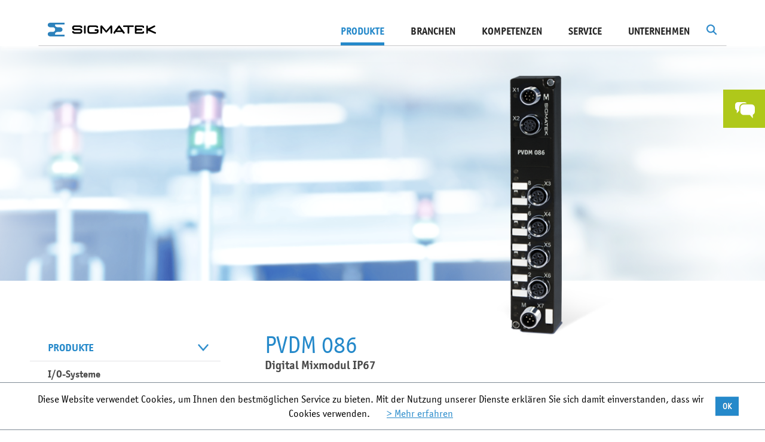

--- FILE ---
content_type: text/html; charset=utf-8
request_url: https://www.sigmatek-automation.com/ch/produkte/io-systeme/p-dias/357/
body_size: 13381
content:
<!DOCTYPE html>
<html lang="de-ch">
<head>

<meta charset="utf-8" />
<!-- 
	This website is powered by TYPO3 - inspiring people to share!
	TYPO3 is a free open source Content Management Framework initially created by Kasper Skaarhoj and licensed under GNU/GPL.
	TYPO3 is copyright 1998-2020 of Kasper Skaarhoj. Extensions are copyright of their respective owners.
	Information and contribution at http://typo3.org/
-->

<base href="https://www.sigmatek-automation.com/" />

<title>P-DIAS - SIGMATEK</title>
<meta name="generator" content="TYPO3 CMS" />


<link rel="stylesheet" type="text/css" href="/fileadmin/lib/min/?g=vendor&amp;1769499512" media="all" />
<link rel="stylesheet" type="text/css" href="/fileadmin/lib/min/?g=css&amp;1769499512" media="all" />
<link rel="stylesheet" type="text/css" href="//fast.fonts.net/cssapi/6cd3ac45-fd0b-4359-a13d-d4fa0387e360.css" media="all" />



<script src="/fileadmin/lib/min/?g=js-head&amp;1769499512" type="text/javascript"></script>


<script type="text/javascript">
/*<![CDATA[*/

			var t3ID = "402";
			var t3Language = "2";
		
/*]]>*/
</script>
			<link rel="shortcut icon" href="/fileadmin/images/icons/icon_fav.ico" type="image/x-icon" />
		        <meta name="viewport" content="width=device-width, initial-scale=1, user-scalable=yes" />			<script type="text/javascript">
				(function(i,s,o,g,r,a,m){i['GoogleAnalyticsObject']=r;i[r]=i[r]||function(){
				(i[r].q=i[r].q||[]).push(arguments)},i[r].l=1*new Date();a=s.createElement(o),
				m=s.getElementsByTagName(o)[0];a.async=1;a.src=g;m.parentNode.insertBefore(a,m)})(window,document,'script','//www.google-analytics.com/analytics.js','ga');

				ga('create', 'UA-24626813-1', 'auto');
				ga('set', 'anonymizeIp', true);
				ga('send', 'pageview');
			</script>

			<script type="text/javascript">
			var gaProperty = 'UA-24626813-1';
			var disableStr = 'ga-disable-' + gaProperty;
			window['gaOptOutString'] = disableStr;
			if (document.cookie.indexOf(disableStr + '=true') > -1) {
			  window[disableStr] = true;
			}
			function gaOptout() {
			  document.cookie = disableStr + '=true; expires=Thu, 31 Dec 2099 23:59:59 UTC; path=/';
			  window[disableStr] = true;
			}

			</script>
			<meta name="google-site-verification" content="wWNPBAEB-T-2rikoWJfv4KevQyYwEiLuKS4dNfklsnw" /><link rel="alternate" hreflang="de" href="https://www.sigmatek-automation.com/de/produkte/io-systeme/p-dias/pvdm-086/" /><link rel="alternate" hreflang="en" href="https://www.sigmatek-automation.com/en/products/io-systems/p-dias/pvdm-086/" /><link rel="alternate" hreflang="de-ch" href="https://www.sigmatek-automation.com/ch/produkte/io-systeme/p-dias/357/" /><meta property="og:image" content="https://www.sigmatek-automation.com/fileadmin/images/SIGMATEK_Logo.png" />        <!--[if lte IE 8]>
            <link rel="stylesheet" type="text/css" href="/fileadmin/lib/min/?g=css_ie8" media="all" />
            <script src="/fileadmin/lib/min/?g=js_ie8"></script>
        <![endif]-->       <script type="text/javascript">
               videojs.options.flash.swf = '/fileadmin/js/vendor/video-js.swf'
       </script>		<link rel="stylesheet" type="text/css" href="/fileadmin/lib/min/?g=print_css" media="print" />		<meta name="SKYPE_TOOLBAR" content="SKYPE_TOOLBAR_PARSER_COMPATIBLE" />
		<meta name="format-detection" content="telephone=no" />
<meta name="description" content="PVDM 086" />
<meta name="date" content="2024-08-09T12:24:02+02:00" />
<meta name="robots" content="index,follow" />
<link rel="canonical" href="https://www.sigmatek-automation.com/ch/produkte/io-systeme/p-dias/357/" />
</head>
<!--[if lt IE 7]><body class="ie6 ch"><![endif]--><!--[if IE 7]><body class="ie7 ch"><![endif]--><!--[if IE 8]><body class="ie8 ch"><![endif]--><!--[if IE 9]><body class="ie9 ch"><![endif]--><!--[if (gt IE 9)|!(IE)]><!--><body class="ch"><!--<![endif]-->


<div class="row-fluid row-offcanvas row-offcanvas-right">
    <div id="dim"></div>
    <div class="outer-wrapper">
        <div id="search-bg"></div>
<form id="tx-solr-search-form-pi-search" class="form-inline" action="/ch/suchergebnisse/" method="get">
	<div class="form-group">
		<input type="text" class="form-control tx-solr-q" name="q" value="" placeholder="Suchbegriff" autocomplete="off" />
		<input type="hidden" name="L" value="2" />
		<input type="hidden" name="id" value="133" />
	</div>
	<div class="form-group">
		<a id="search-submit" class="btn btn-primary right-green" href="#">
			Suche
		</a>
	</div>
	<div id="completion-dropdown" style="position: relative;"></div>
</form>
<script type="text/javascript">
	$(document).on('click, touchstart', function(event) {
		if($(event.target).closest('#tx-solr-search-form-pi-search').length > 0 || $(event.target).attr('id') == 'dim' || $(event.target).attr('id') == 'search-button') {
			return;
		}

		$('#search-bg').removeClass('active');
		$("#tx-solr-search-form-pi-search").removeClass('active');
	});
</script>
        <div id="mainmenu-wrapper">
            <div id="mainmenu">
                <nav class="navbar" role="navigation">
                    <div class="navbar-header">
                        <button type="button" class="navbar-toggle collapsed" data-toggle="offcanvas" data-target="#bs-example-navbar-collapse-1">
                            <span class="sr-only">Toggle navigation</span>
                            <span class="icon-bar"></span>
                            <span class="icon-bar"></span>
                            <span class="icon-bar"></span>
                        </button>
                        <a class="navbar-brand" href="/ch/"><img src="fileadmin/images/logo.png" width="366" height="43" alt="PVDM 086 - P-DIAS - I/O-Systeme - Produkte - Sigmatek" title="PVDM 086 - P-DIAS - I/O-Systeme - Produkte - Sigmatek" /></a>
                    </div>
                    <div class="collapse navbar-collapse" id="bs-example-navbar-collapse-1">
                        <script type="text/javascript">
	var tx_solr_suggestUrl = '/ch/suchergebnisse/?eID=tx_solr_suggest&id=133';
</script>
<div class="tx-solr pull-right" id="search">
	<img src="/fileadmin/images/icons/search.png" id="search-button" alt="" />
	<script type="text/javascript">
		$('#search-button').on('click', function(event) {
			if(!$('#search-bg').hasClass('active')) {
				$('#dim').trigger('click');
				$('#search-bg').addClass('active');
				$('#tx-solr-search-form-pi-search').addClass('active');

				$('#tx-solr-search-form-pi-search input[name=q]').focus();
			} else {
				$('#search-bg').removeClass('active');
				$('#tx-solr-search-form-pi-search').removeClass('active');
			}
		});
		
		$('#search-bg').on('click', function(event) {
			if($(this).hasClass('active')) {
				$(this).removeClass('active');
				$('#tx-solr-search-form-pi-search').removeClass('active');
			}
		});
	</script>
</div><ul class="nav navbar-nav navbar-right horizontal"><li class="active hasTeaser"><a href="/ch/produkte/io-systeme/x-dias/" class="teaser"><div class="image"><img data-src="fileadmin/_processed_/csm_x-dias-produktteaser-268x393px_502c5af520.png" class="lazy lazyload" alt="X-DIAS I/O-SYSTEM" /><div class="text"><h3>X-DIAS I/O-SYSTEM</h3><p>I/O-Elektronik funktionsoptimiert für Ihr individuelles Verdrahtungsboard<br /><br /></p></div></div></a><a href="ch/produkte/" class="mainMenu active">Produkte</a><ul class="dropdown"><li><a href="ch/produkte/steuerungssysteme/" class="level first">Steuerungs&shy;systeme</a><ul class="sub"><li><a href="ch/produkte/steuerungssysteme/cpu-einheiten/" class="level second">CPU-Einheiten</a></li><li><a href="ch/produkte/steuerungssysteme/industrie-pcs/" class="level second">Industrie-PCs</a></li></ul></li><li class="active"><a href="ch/produkte/io-systeme/" class="level first">I/O-Systeme</a><ul class="sub"><li><a href="ch/produkte/io-systeme/s-dias/" class="level second">S-DIAS</a></li><li class="active"><a href="ch/produkte/io-systeme/p-dias/" class="level second">P-DIAS</a></li><li><a href="ch/produkte/io-systeme/x-dias/" class="level second">X-DIAS</a></li></ul></li><li><a href="ch/produkte/hmi/" class="level first">HMI</a><ul class="sub"><li><a href="ch/produkte/hmi/3-12-zoll-panels/" class="level second">3,5" - 12,1" Panels</a></li><li><a href="ch/produkte/hmi/15-24-zoll-panels/" class="level second">15" - 23,8" Panels</a></li><li><a href="ch/produkte/hmi/mobile-panels/" class="level second">Mobile Panels</a></li><li><a href="/ch/produkte/hmi/" class="level second">alle anzeigen</a></li></ul></li><li><a href="ch/produkte/motion/" class="level first">Motion</a><ul class="sub"><li><a href="ch/produkte/motion/drives/" class="level second">Drives</a></li><li><a href="ch/produkte/motion/frequenzumrichter/" class="level second">Frequenzumrichter</a></li><li><a href="ch/produkte/motion/motor-endstufen/" class="level second">Motor-Endstufen</a></li><li><a href="/ch/produkte/motion/" class="level second">alle anzeigen</a></li></ul></li><li><a href="ch/produkte/safety/" class="level first">Safety</a><ul class="sub"><li><a href="ch/produkte/safety/s-dias-safety-system/" class="level second">S-DIAS Safety-System</a></li><li><a href="ch/produkte/safety/s-dias-motor-endstufen/" class="level second">S-DIAS Motor-Endstufen</a></li><li><a href="ch/produkte/safety/drives/" class="level second">Drives</a></li><li><a href="/ch/produkte/safety/" class="level second">alle anzeigen</a></li></ul></li><li><a href="ch/produkte/echtzeit-ethernet-varan/" class="level first">Echtzeit-Ethernet VARAN</a><ul class="sub"><li><a href="ch/produkte/echtzeit-ethernet-varan/implementierung/" class="level second">Implementierung</a></li><li><a href="ch/produkte/echtzeit-ethernet-varan/schnittstellen-splitter/" class="level second">Schnittstellen & Splitter</a></li><li><a href="ch/produkte/echtzeit-ethernet-varan/varan-kabel/" class="level second">VARAN-Kabel</a></li><li><a href="/ch/produkte/echtzeit-ethernet-varan/" class="level second">alle anzeigen</a></li></ul></li><li><a href="ch/produkte/engineering-tool-lasal/" class="level first">Engineering Tool LASAL</a><ul class="sub"><li><a href="/ch/produkte/engineering-tool-lasal/214/" class="level second">LASAL CLASS</a></li><li><a href="/ch/produkte/engineering-tool-lasal/248/" class="level second">LASAL SCREEN</a></li><li><a href="/ch/produkte/engineering-tool-lasal/1100/" class="level second">LASAL VISUDesigner</a></li><li><a href="/ch/produkte/engineering-tool-lasal/" class="level second">alle anzeigen</a></li></ul></li><li><a href="ch/produkte/spezielle-anwendungen/" class="level first">Spezielle Anwendungen</a><ul class="sub"><li><a href="ch/produkte/spezielle-anwendungen/remote-access/" class="level second">Remote Access</a></li><li><a href="ch/produkte/spezielle-anwendungen/fts-amr-automatisierung/" class="level second">FTS / AMR Automatisierung</a></li><li><a href="ch/produkte/spezielle-anwendungen/energieautomatisierung/" class="level second">Energieautomatisierung</a></li><li><a href="/ch/produkte/spezielle-anwendungen/" class="level second">alle anzeigen</a></li></ul></li></ul></li><li class=""><a href="ch/branchen/" class="mainMenu">Branchen</a><ul class="dropdown"><li><a href="ch/branchen/druck-papier/" class="level first">Druck / Papier<div class="menu-image"><div class="inner-image"><img class="preload" data-original="fileadmin/_processed_/csm_branche_druck_sigmatek_59d6a8e241.jpg" alt="Druck / Papier" title="Druck / Papier" /></div><div class="overlay-white">
									<img class="preload" data-original="fileadmin/_processed_/csm_bg-white_64dfcd6ab3.png" alt="Druck / Papier" title="Druck / Papier" />
								</div></div></a></li><li><a href="ch/branchen/energie/" class="level first">Energie<div class="menu-image"><div class="inner-image"><img class="preload" data-original="fileadmin/_processed_/csm_Alternative-Energie-Branche_74e0cd5597.png" alt="Energie" title="Energie" /></div><div class="overlay-white">
									<img class="preload" data-original="fileadmin/_processed_/csm_bg-white_64dfcd6ab3.png" alt="Energie" title="Energie" />
								</div></div></a></li><li><a href="ch/branchen/kunststofftechnik/" class="level first">Kunststoff&shy;technik<div class="menu-image"><div class="inner-image"><img class="preload" data-original="fileadmin/_processed_/csm_Kunststofftechnik-Branche_f1d66ce47a.jpg" alt="Kunststofftechnik" title="Kunststofftechnik" /></div><div class="overlay-white">
									<img class="preload" data-original="fileadmin/_processed_/csm_bg-white_64dfcd6ab3.png" alt="Kunststofftechnik" title="Kunststofftechnik" />
								</div></div></a></li><li><a href="ch/branchen/logistik-materialfluss/" class="level first">Logistik / Materialfluss<div class="menu-image"><div class="inner-image"><img class="preload" data-original="fileadmin/_processed_/csm_logistik-cop-123rf_028a2c2856.jpg" alt="Logistik / Materialfluss" title="Logistik / Materialfluss" /></div><div class="overlay-white">
									<img class="preload" data-original="fileadmin/_processed_/csm_bg-white_64dfcd6ab3.png" alt="Logistik / Materialfluss" title="Logistik / Materialfluss" />
								</div></div></a></li><li><a href="ch/branchen/metallbearbeitung/" class="level first">Metall&shy;bearbeitung<div class="menu-image"><div class="inner-image"><img class="preload" data-original="fileadmin/_processed_/csm_Branche-Metall_2a14c2e20b.jpg" alt="Metallbearbeitung" title="Metallbearbeitung" /></div><div class="overlay-white">
									<img class="preload" data-original="fileadmin/_processed_/csm_bg-white_64dfcd6ab3.png" alt="Metallbearbeitung" title="Metallbearbeitung" />
								</div></div></a></li><li><a href="ch/branchen/pruefen-testen/" class="level first">Prüfen / Testen<div class="menu-image"><div class="inner-image"><img class="preload" data-original="fileadmin/_processed_/csm_flugsimulation-branche-pruefen-testen-cop-axis_4c6b7fce5f.jpg" alt="Prüfen / Testen" title="Prüfen / Testen" /></div><div class="overlay-white">
									<img class="preload" data-original="fileadmin/_processed_/csm_bg-white_64dfcd6ab3.png" alt="Prüfen / Testen" title="Prüfen / Testen" />
								</div></div></a></li><li><a href="ch/branchen/robotik-handhabung/" class="level first">Robotik / Handhabung<div class="menu-image"><div class="inner-image"><img class="preload" data-original="fileadmin/_processed_/csm_robotik-handhabung-e-pic-cop-ENGEL_68ed4bbf10.jpg" alt="Robotik / Handhabung" title="Robotik / Handhabung" /></div><div class="overlay-white">
									<img class="preload" data-original="fileadmin/_processed_/csm_bg-white_64dfcd6ab3.png" alt="Robotik / Handhabung" title="Robotik / Handhabung" />
								</div></div></a></li><li><a href="ch/branchen/textil/" class="level first">Textil<div class="menu-image"><div class="inner-image"><img class="preload" data-original="fileadmin/_processed_/csm_Textil-Branche_cb4652e9b5.jpg" alt="Textil" title="Textil" /></div><div class="overlay-white">
									<img class="preload" data-original="fileadmin/_processed_/csm_bg-white_64dfcd6ab3.png" alt="Textil" title="Textil" />
								</div></div></a></li><li><a href="ch/branchen/verpackung-lebensmittel/" class="level first">Verpackung / Lebensmittel<div class="menu-image"><div class="inner-image"><img class="preload" data-original="fileadmin/_processed_/csm_branche-verpackung-abfuellen-123RF_f8209f2bbf.jpg" alt="Verpackung / Lebensmittel" title="Verpackung / Lebensmittel" /></div><div class="overlay-white">
									<img class="preload" data-original="fileadmin/_processed_/csm_bg-white_64dfcd6ab3.png" alt="Verpackung / Lebensmittel" title="Verpackung / Lebensmittel" />
								</div></div></a></li></ul></li><li class=""><a href="ch/kompetenzen/" class="mainMenu">Kompetenzen</a><ul class="dropdown"><li><a href="ch/kompetenzen/systemloesungen-ohne-grenzen/" class="level first">Systemlösungen ohne Grenzen<div class="menu-image"><div class="inner-image"><img class="preload" data-original="fileadmin/_processed_/csm_Sigmatek-Komplettloesungen_2021_300dpi_2c8ae3028c.jpg" alt="Systemlösungen ohne Grenzen" title="Systemlösungen ohne Grenzen" /></div><div class="overlay-white">
									<img class="preload" data-original="fileadmin/_processed_/csm_bg-white_64dfcd6ab3.png" alt="Systemlösungen ohne Grenzen" title="Systemlösungen ohne Grenzen" />
								</div></div></a></li><li><a href="ch/kompetenzen/wireless-hmi/" class="level first">Wireless HMI<div class="menu-image"><div class="inner-image"><img class="preload" data-original="fileadmin/_processed_/csm_WirelessSafetyPanel_27f6975a51.jpg" alt="Wireless HMI" title="Wireless HMI" /></div><div class="overlay-white">
									<img class="preload" data-original="fileadmin/_processed_/csm_bg-white_64dfcd6ab3.png" alt="Wireless HMI" title="Wireless HMI" />
								</div></div></a></li><li><a href="ch/kompetenzen/flexible-safety/" class="level first">Flexible Safety<div class="menu-image"><div class="inner-image"><img class="preload" data-original="fileadmin/_processed_/csm_WirelessSafety_f75209aa7c.jpg" alt="Flexible Safety" title="Flexible Safety" /></div><div class="overlay-white">
									<img class="preload" data-original="fileadmin/_processed_/csm_bg-white_64dfcd6ab3.png" alt="Flexible Safety" title="Flexible Safety" />
								</div></div></a></li><li><a href="ch/kompetenzen/automation-40/" class="level first">Automation 4.0<div class="menu-image"><div class="inner-image"><img class="preload" data-original="fileadmin/_processed_/csm_Automatisierung_4.0_142e9bf546.jpg" alt="Automation 4.0" title="Automation 4.0" /></div><div class="overlay-white">
									<img class="preload" data-original="fileadmin/_processed_/csm_bg-white_64dfcd6ab3.png" alt="Automation 4.0" title="Automation 4.0" />
								</div></div></a></li><li><a href="ch/kompetenzen/programmieren-neu-definiert/" class="level first">Programmieren neu definiert<div class="menu-image"><div class="inner-image"><img class="preload" data-original="fileadmin/_processed_/csm_Programmieren_neu_definiert1_8cdfa70135.jpg" alt="Programmieren neu definiert" title="Programmieren neu definiert" /></div><div class="overlay-white">
									<img class="preload" data-original="fileadmin/_processed_/csm_bg-white_64dfcd6ab3.png" alt="Programmieren neu definiert" title="Programmieren neu definiert" />
								</div></div></a></li></ul></li><li class=""><a href="ch/service/" class="mainMenu">Service</a><ul class="dropdown"><li><a href="ch/service/downloads/katalog-broschueren/" class="level first">Downloads<div class="menu-image"><div class="inner-image"><img class="preload" data-original="fileadmin/_processed_/csm_downloads2_01_1fa92b995a.jpg" alt="Downloads" title="Downloads" /></div><div class="overlay-white">
									<img class="preload" data-original="fileadmin/_processed_/csm_bg-white_64dfcd6ab3.png" alt="Downloads" title="Downloads" />
								</div></div></a></li><li><a href="ch/service/support/" class="level first">Support<div class="menu-image"><div class="inner-image"><img class="preload" data-original="fileadmin/_processed_/csm_support2019_093083186a.jpg" alt="Support" title="Support" /></div><div class="overlay-white">
									<img class="preload" data-original="fileadmin/_processed_/csm_bg-white_64dfcd6ab3.png" alt="Support" title="Support" />
								</div></div></a></li><li><a href="ch/service/workshops/" class="level first">Workshops<div class="menu-image"><div class="inner-image"><img class="preload" data-original="fileadmin/_processed_/csm_freie-postionen_cff55583ed.jpg" alt="Workshops" title="Workshops" /></div><div class="overlay-white">
									<img class="preload" data-original="fileadmin/_processed_/csm_bg-white_64dfcd6ab3.png" alt="Workshops" title="Workshops" />
								</div></div></a></li><li><a href="ch/unternehmen/news-presse/newsletter-anmeldung/" class="level first">Newsletter-Anmeldung<div class="menu-image"><div class="inner-image"><img class="preload" data-original="fileadmin/_processed_/csm_newsletter_fdc6c96996.jpg" alt="Newsletter-Anmeldung" title="Newsletter-Anmeldung" /></div><div class="overlay-white">
									<img class="preload" data-original="fileadmin/_processed_/csm_bg-white_64dfcd6ab3.png" alt="Newsletter-Anmeldung" title="Newsletter-Anmeldung" />
								</div></div></a></li></ul></li><li class=""><a href="ch/unternehmen/" class="mainMenu">Unternehmen</a><ul class="dropdown"><li><a href="ch/unternehmen/sigmatek-schweiz/" class="level first">SIGMATEK Schweiz<div class="menu-image"><div class="inner-image"><img class="preload" data-original="fileadmin/_processed_/csm_Sigmatek-Schweiz_Menuebild_0B6A2244_34b65d41ae.png" alt="SIGMATEK Schweiz" title="SIGMATEK Schweiz" /></div><div class="overlay-white">
									<img class="preload" data-original="fileadmin/_processed_/csm_bg-white_64dfcd6ab3.png" alt="SIGMATEK Schweiz" title="SIGMATEK Schweiz" />
								</div></div></a></li><li><a href="ch/unternehmen/news-presse/aktuelle-news/" class="level first">News & Presse<div class="menu-image"><div class="inner-image"><img class="preload" data-original="fileadmin/_processed_/csm_news_01_f9c91df77f.jpg" alt="News &amp; Presse" title="News &amp; Presse" /></div><div class="overlay-white">
									<img class="preload" data-original="fileadmin/_processed_/csm_bg-white_64dfcd6ab3.png" alt="News &amp; Presse" title="News &amp; Presse" />
								</div></div></a></li><li><a href="ch/unternehmen/messen-events/" class="level first">Messen & Events<div class="menu-image"><div class="inner-image"><img class="preload" data-original="fileadmin/_processed_/csm_termine_f30b5b28eb.jpg" alt="Messen &amp; Events" title="Messen &amp; Events" /></div><div class="overlay-white">
									<img class="preload" data-original="fileadmin/_processed_/csm_bg-white_64dfcd6ab3.png" alt="Messen &amp; Events" title="Messen &amp; Events" />
								</div></div></a></li><li><a href="ch/unternehmen/standorte/" class="level first">Standorte<div class="menu-image"><div class="inner-image"><img class="preload" data-original="fileadmin/_processed_/csm_standorte_7a3fc4c669.jpg" alt="Standorte" title="Standorte" /></div><div class="overlay-white">
									<img class="preload" data-original="fileadmin/_processed_/csm_bg-white_64dfcd6ab3.png" alt="Standorte" title="Standorte" />
								</div></div></a></li><li><a href="ch/unternehmen/kontakt/" class="level first">Kontakt<div class="menu-image"><div class="inner-image"><img class="preload" data-original="fileadmin/_processed_/csm_kontakt_027f185e03.jpg" alt="Kontakt" title="Kontakt" /></div><div class="overlay-white">
									<img class="preload" data-original="fileadmin/_processed_/csm_bg-white_64dfcd6ab3.png" alt="Kontakt" title="Kontakt" />
								</div></div></a></li><li><a href="ch/unternehmen/philosophie/" class="level first">Philosophie<div class="menu-image"><div class="inner-image"><img class="preload" data-original="fileadmin/_processed_/csm_strategie_abc11ce8cf.jpg" alt="Philosophie" title="Philosophie" /></div><div class="overlay-white">
									<img class="preload" data-original="fileadmin/_processed_/csm_bg-white_64dfcd6ab3.png" alt="Philosophie" title="Philosophie" />
								</div></div></a></li><li><a href="ch/unternehmen/geschichte/" class="level first">Geschichte<div class="menu-image"><div class="inner-image"><img class="preload" data-original="fileadmin/_processed_/csm_Geschichte-Menu_d2dde9e9e4.jpg" alt="Geschichte" title="Geschichte" /></div><div class="overlay-white">
									<img class="preload" data-original="fileadmin/_processed_/csm_bg-white_64dfcd6ab3.png" alt="Geschichte" title="Geschichte" />
								</div></div></a></li><li><a href="ch/unternehmen/eigentuemer/" class="level first">Eigentümer<div class="menu-image"><div class="inner-image"><img class="preload" data-original="fileadmin/_processed_/csm_Geschaeftsleitung-menu2022_d6981919ee.jpg" alt="Eigentümer" title="Eigentümer" /></div><div class="overlay-white">
									<img class="preload" data-original="fileadmin/_processed_/csm_bg-white_64dfcd6ab3.png" alt="Eigentümer" title="Eigentümer" />
								</div></div></a></li><li><a href="ch/unternehmen/mitarbeiter/" class="level first">Mitarbeiter<div class="menu-image"><div class="inner-image"><img class="preload" data-original="fileadmin/_processed_/csm_navi-mitarbeiter-2024_f0f56943cc.jpg" alt="Mitarbeiter" title="Mitarbeiter" /></div><div class="overlay-white">
									<img class="preload" data-original="fileadmin/_processed_/csm_bg-white_64dfcd6ab3.png" alt="Mitarbeiter" title="Mitarbeiter" />
								</div></div></a></li></ul></li></ul>
                    </div>
                </nav>
            </div>
            <div class="horizontal-line"><div class="overview-link"><div class="link"><a href="/ch/produkte/">Zur Produkt-Übersicht</a></div><div class="link"><a href="/ch/branchen/">Zur Branchen-Übersicht</a></div><div class="link"><a href="/ch/kompetenzen/">Zur Kompetenzen-Übersicht</a></div><div class="link"><a href="/ch/service/">Zur Service-Übersicht</a></div><div class="link"><a href="/ch/unternehmen/">Zur Unternehmens-Übersicht</a></div><div class="link"><a href="/ch/karriere/">Zur Karriere-Übersicht</a></div></div></div>
        </div>
        <div id="wrapper" class="">
            <div class="products-two-column-wrapper">
    

	

<div class="header-images   no-print-space">
	<style scoped="scoped">

		#header-with-image-1086 {
			background-image: url(fileadmin/_processed_/csm_sigmatek_default_header_7ad4b9fc82.png);
		}

		@media only screen and (min-width: 500px) {
			#header-with-image-1086 {
				background-image: url(fileadmin/_processed_/csm_sigmatek_default_header_0f2769f5b0.png);
			}
		}

		@media only screen and (min-width: 850px) {
			#header-with-image-1086 {
				background-image: url(fileadmin/_processed_/csm_sigmatek_default_header_518c900974.png);
			}
		}

		@media only screen and (min-width: 1200px) {
			#header-with-image-1086 {
				background-image: url(fileadmin/_processed_/csm_sigmatek_default_header_6c3f838406.png);
			}
		}

		@media only screen and (min-width: 1600px) {
			#header-with-image-1086 {
				background-image: url(fileadmin/_processed_/csm_sigmatek_default_header_c195a7436e.png);
			}
		}

	</style>
	<div class="header-with-image" id="header-with-image-1086">
			</div>
</div>
    <div class="container-fluid products-two-column">
        <div class="row">
            <div class="col-sm-4 hidden-xs hidden-sm menu-column">
                	
	<div id="product-menue" class=" in-product  not-empty no-mt">
    <ul>
                    <li class="
            
            current 
            normal 
            ">
	            <a href="/ch/produkte/">Produkte<span class="arrow"></span></a>
            </li>
                    <li class="
            
            current 
            normal 
            ">
	            <a href="/ch/produkte/io-systeme/">I/O-Systeme<span class="arrow"></span></a>
            </li>
                    <li class="
            
            
            child 
            ">
	            <a href="/ch/produkte/io-systeme/s-dias/">S-DIAS<span class="arrow"></span></a>
            </li>
                    <li class="
            
            current 
            child 
            ">
	            <a href="/ch/produkte/io-systeme/p-dias/">P-DIAS<span class="arrow"></span></a>
            </li>
                    <li class="
            
            
            child 
            ">
	            <a href="/ch/produkte/io-systeme/x-dias/">X-DIAS<span class="arrow"></span></a>
            </li>
                            	            		            	                                    </ul>
</div>

				<div id="product-info-download">
    <a target="_blank" href="fileadmin/user_upload/downloads/automatisierungssystem-d.pdf">
        <img class="book lazy" data-src="fileadmin/user_upload/content/automatisierungs_system_07.png" alt="" />
    </a>
    <table>
        <tr>
            <td>
                <a target="_blank" href="fileadmin/user_upload/downloads/automatisierungssystem-d.pdf">
                    <img alt="pdf_bule" src="/fileadmin/images/icons/pdf_bule.png" />
                </a>
            </td>
            <td>
                <a target="_blank" href="fileadmin/user_upload/downloads/automatisierungssystem-d.pdf">
                    Produktinformationen downloaden
                </a>
            </td>
        </tr>
		        <tr>
            <td>
                <a target="_blank" href="/fileadmin/user_upload/downloads/Sigmatek-Das_System_2025.pdf">
                    <img alt="system_architecture" src="/fileadmin/images/icons/system_architecture.png" />
                </a>
            </td>
            <td>
                <a target="_blank" href="/fileadmin/user_upload/downloads/Sigmatek-Das_System_2025.pdf">
                    Systemüberblick ansehen
                </a>
            </td>
        </tr>
		    </table>
</div>
            </div>
            <div class="col-xs-12 col-md-8 content-column">
                <!--TYPO3SEARCH_begin-->
                <div class="plugin content-products-show">
    <div class="products-show">
        <div id="product-image" class="normal">
                            <img src="fileadmin/_processed_/csm_PVDM-086_01_81357a0405.png" width="755" height="558" alt="Digital Mixmodul IP67" title="Digital Mixmodul IP67" />
                    </div>

        <div class="products-description">
            					
	<div class="header-subheader first">
									<h1>PVDM 086</h1>
										<h3>Digital Mixmodul IP67</h3>
			</div>
            <ul><p> <li>8 digitale kurzschlussfeste Ausgänge (rücklesbar/+24 V DC/2 A)</li> <li>Auch als digitale Eingänge (+24 V DC/5 mA/5 ms) verwendbar</li> <li>1x VARAN-In (M12), 1x VARAN-Out (M12)</li> <li>Schutzart: IP67</li> </p></ul>
                    </div>
                    
<!-- Nav tabs -->
								
<div class="outer-nav-tabs tabs-section-697ea884d8198" data-tabs="#tab-content-697ea884d8198">
	<ul class="nav nav-tabs" role="tablist" id="tabs-697ea884d8198">
					<li class="active" style="width:50%;" id="tab-control-item-697ea884d8198-697ea8848eed7">
				<a id="tab-control-697ea884d8198-697ea8848eed7" class="tab-697ea8848eed7" href="#tab-697ea884d8198-697ea8848eed7" role="tab" data-toggle="tab">
					Technische Daten
					<div class="arrow"></div>
				</a>
									<div class="arrow-active"></div>
							</li>
					<li class="" style="width:50%;" id="tab-control-item-697ea884d8198-697ea884d0b9f">
				<a id="tab-control-697ea884d8198-697ea884d0b9f" class="tab-697ea884d0b9f" href="#tab-697ea884d8198-697ea884d0b9f" role="tab" data-toggle="tab">
					Downloads
					<div class="arrow"></div>
				</a>
									<div class="arrow-active"></div>
							</li>
			</ul>
			<div class="paging">
			<div class="page-left"></div>
			<div class="page-right"></div>
		</div>
	</div>

<!-- Tab panes -->
<div class="tab-content" id="tab-content-697ea884d8198">
    		<div id="tab-697ea884d8198-697ea8848eed7" class="tab-pane active">	<table class="table table-striped content-table">
		<tr>
			<td colspan="2" class="heading">
				<h3>Leistungsdaten</h3>
			</td>
		</tr>

					<tr>
				<td>Schnittstellen</td>
				<td>
											<p>1x VARAN-In (M12)</p><p>1x VARAN-Out (M12)</p>
									</td>
			</tr>
					<tr>
				<td>Versorgungs&shy;spannung</td>
				<td>
											<p>+24 V DC (+18-30 V DC)</p>
									</td>
			</tr>
					<tr>
				<td>I/O Versorgungs&shy;spannung</td>
				<td>
											<p>+24 V DC (+18-30 V DC)</p>
									</td>
			</tr>
			</table>
	<table class="table table-striped content-table">
		<tr>
			<td colspan="2" class="heading">
				<h3>Digitale Eingänge</h3>
			</td>
		</tr>

					<tr>
				<td>Typ</td>
				<td>
											<p>rücklesbare Ausgänge</p>
									</td>
			</tr>
					<tr>
				<td>Anzahl</td>
				<td>
											<p>8</p>
									</td>
			</tr>
					<tr>
				<td>Eingangsspannung</td>
				<td>
											<p>+24 V DC (+18-30 V DC)</p>
									</td>
			</tr>
					<tr>
				<td>Eingangsstrom</td>
				<td>
											<p>typisch 5 mA bei +24 V DC</p>
									</td>
			</tr>
					<tr>
				<td>Eingangs&shy;verzögerung</td>
				<td>
											<p>typisch 5 ms</p>
									</td>
			</tr>
			</table>
	<table class="table table-striped content-table">
		<tr>
			<td colspan="2" class="heading">
				<h3>Digitale Ausgänge</h3>
			</td>
		</tr>

					<tr>
				<td>Anzahl</td>
				<td>
											<p>8</p>
									</td>
			</tr>
					<tr>
				<td>Ausführung</td>
				<td>
											<p>rücklesbar</p>
									</td>
			</tr>
					<tr>
				<td>Kurzschlussfest</td>
				<td>
											<p>Ja</p>
									</td>
			</tr>
					<tr>
				<td>Max. zulässiger Laststrom/ Kanal</td>
				<td>
											<p>2 A</p>
									</td>
			</tr>
					<tr>
				<td>Max. Summenstrom</td>
				<td>
											<p>4 A</p>
									</td>
			</tr>
			</table>
	<table class="table table-striped content-table">
		<tr>
			<td colspan="2" class="heading">
				<h3>Mechanische Eigenschaften</h3>
			</td>
		</tr>

					<tr>
				<td>Abmessungen</td>
				<td>
											<p>30 x 175 x 32,8 mm (B x H x T)</p>
									</td>
			</tr>
					<tr>
				<td>Schutzart</td>
				<td>
											<p>IP67</p>
									</td>
			</tr>
			</table>
	<table class="table table-striped content-table">
		<tr>
			<td colspan="2" class="heading">
				<h3>Artikelnummer/ Zertifizierung</h3>
			</td>
		</tr>

					<tr>
				<td>Artikelnummer</td>
				<td>
											<p>14-108-086</p>
									</td>
			</tr>
			</table>
</div>
    		<div id="tab-697ea884d8198-697ea884d0b9f" class="tab-pane "><div class="downloads-table">
								        <div class="download odd">
            <div class="left">
				<div class="icon"><a target="_blank" href="/fileadmin/user_upload/downloads/PVDM-086-pd.pdf"><img alt="icon-xls-pdf-doc" src="/fileadmin/images/icons/downloads/pdf.png" /></a></div>
				<div class="title"><a target="_blank" href="/fileadmin/user_upload/downloads/PVDM-086-pd.pdf">Produktblatt PVDM 086</a></div>
            </div>
			<div class="right">
				<div class="size">pdf | 93 KB</div>
				<div class="viewer">
										<a target="_blank" href="/fileadmin/user_upload/downloads/PVDM-086-pd.pdf"><img src="/fileadmin/images/icons/download.png" alt="Produktblatt PVDM 086" /></a>
					<div class="clearfix"></div>
				</div>
			</div>
			<div class="clearfix"></div>
        </div>		
    							        <div class="download even">
            <div class="left">
				<div class="icon"><a target="_blank" href="/fileadmin/user_upload/downloads/PVDM-086.pdf"><img alt="icon-xls-pdf-doc" src="/fileadmin/images/icons/downloads/pdf.png" /></a></div>
				<div class="title"><a target="_blank" href="/fileadmin/user_upload/downloads/PVDM-086.pdf">Dokumentation PVDM 086</a></div>
            </div>
			<div class="right">
				<div class="size">pdf | 685 KB</div>
				<div class="viewer">
										<a target="_blank" href="/fileadmin/user_upload/downloads/PVDM-086.pdf"><img src="/fileadmin/images/icons/download.png" alt="Dokumentation PVDM 086" /></a>
					<div class="clearfix"></div>
				</div>
			</div>
			<div class="clearfix"></div>
        </div>		
    							        <div class="download odd">
            <div class="left">
				<div class="icon"><a target="_blank" href="/fileadmin/user_upload/downloads/PVDM086-step.zip"><img alt="icon-xls-pdf-doc" src="/fileadmin/images/icons/download-icon.png" /></a></div>
				<div class="title"><a target="_blank" href="/fileadmin/user_upload/downloads/PVDM086-step.zip">STEP-File PVDM 086</a></div>
            </div>
			<div class="right">
				<div class="size">zip | 3 MB</div>
				<div class="viewer">
										<a target="_blank" href="/fileadmin/user_upload/downloads/PVDM086-step.zip"><img src="/fileadmin/images/icons/download.png" alt="STEP-File PVDM 086" /></a>
					<div class="clearfix"></div>
				</div>
			</div>
			<div class="clearfix"></div>
        </div>		
    	
</div>
	


			</div>
    </div>
<script type="text/javascript">
    $('#tabs-697ea884d8198 li>a').click(function (e) {
        e.preventDefault();
        $(this).tab('show');
    });

    $('.dropdown-menu a').on('click', function(e) {
        e.preventDefault();
        var tabId = $(this).attr("data-tab-control");
        $(this).closest('.dropdown').find('.dropdown-toggle').text($(this).text());
        $(tabId).trigger('click');
    });

    $('.tabs-section-697ea884d8198 .page-left').on('click', function() {
        var currentTab = $('#tabs-697ea884d8198 li.active');
        var nextTab = currentTab.prev('li');
        var search = true;
        while(search) {
            if(nextTab.length === 0) {
                nextTab = $($('#tabs-697ea884d8198 li:last')[0]);
            }
            if(nextTab.hasClass('inactive') || nextTab.hasClass('disabled')) {
                nextTab = nextTab.prev('li');
            } else {
                search = false;
            }
        }

        nextTab.find('a').tab('show');
        $($('.outer-nav-tabs').data('tabs') + ' img').trigger('scroll');
    });

    $('.tabs-section-697ea884d8198 .page-right').on('click', function() {
        var currentTab = $('#tabs-697ea884d8198 li.active');
        var nextTab = currentTab.next('li');
        var search = true;
        while(search) {
            if(nextTab.length === 0) {
                nextTab = $($('#tabs-697ea884d8198 li:first')[0]);
            }
            if(nextTab.hasClass('inactive') || nextTab.hasClass('disabled')) {
                nextTab = nextTab.next('li');
            } else {
                search = false;
            }

        }

        nextTab.find('a').tab('show');
        $($('.outer-nav-tabs').data('tabs') + ' img').trigger('scroll');
    });
</script>
            </div>
</div>
                <!--TYPO3SEARCH_end-->
            </div>
        </div>
    </div>
</div>

        </div>
        <div id="footer">
            <div class="plugin content-footer-breadcrumb"><div id="footer-breadcrumb"><div class="crumbs"><a href="/ch/">Home</a><a href="/ch/produkte/">Produkte</a><a href="/ch/produkte/io-systeme/">I/O-Systeme</a><a href="/ch/produkte/io-systeme/p-dias/">P-DIAS</a><a href="/ch/produkte/io-systeme/p-dias/357/">PVDM 086</a></div></div></div>
            <div class="green-line"></div>
            <div class="plugin content-footer-social">
                <div id="footer-social">
                    <div class="footer-newsletter">
                        <form action="/ch/unternehmen/news-presse/newsletter-anmeldung/" method="post">
<div class="text">
	<span class="newsletter icon"></span>
	Newsletter-Anmeldung:
</div>
<div class="in-text">
	<input type="text" name="newsletter-email" placeholder="Ihre E-Mail-Adresse" />
</div>
	<div class="arrow icon submit"><input type="submit" value="" /></div>
<div class="clearfix"></div>
</form>

                    </div>
                    <div class="footer-sociallinks">
                        <a target="_blank" href="www.facebook.com/Sigmatek-Schweiz-AG-1738971076392213/" class="icon facebook"></a><a target="_blank" href="https://twitter.com/SIGMATEKSchweiz" class="icon twitter"></a><a target="_blank" href="https://www.youtube.com/channel/UCVaPdZ7SXpPYSiJHc7rInug" class="icon youtube"></a><a target="_blank" href="https://www.linkedin.com/company/sigmatek" class="icon linkedin"></a><a target="_blank" href="https://www.xing.com/companies/sigmatekgmbh&amp;cokg" class="icon xing"></a>
                    </div>
                </div>
            </div>
            <div class="plugin content-footer-sitemap">
                <nav id="footer-sitemap">
                    <ul class="hidden-xs nav footer-nav"><li class="first"><a href="ch/produkte/" title="Produkte">Produkte</a><ul class="subnav nav"><li><a href="ch/produkte/steuerungssysteme/" title="Steuerungssysteme">Steuerungs&shy;systeme</a></li><li><a href="ch/produkte/io-systeme/" title="I/O-Systeme">I/O-Systeme</a></li><li><a href="ch/produkte/hmi/" title="HMI">HMI</a></li><li><a href="ch/produkte/motion/" title="Motion">Motion</a></li><li><a href="ch/produkte/safety/" title="Safety">Safety</a></li><li><a href="ch/produkte/echtzeit-ethernet-varan/" title="Echtzeit-Ethernet VARAN">Echtzeit-Ethernet VARAN</a></li><li><a href="ch/produkte/engineering-tool-lasal/" title="Engineering Tool LASAL">Engineering Tool LASAL</a></li><li><a href="ch/produkte/spezielle-anwendungen/" title="Spezielle Anwendungen">Spezielle Anwendungen</a></li></ul></li><li><a href="ch/branchen/" title="Branchen">Branchen</a><ul class="subnav nav"><li><a href="ch/branchen/druck-papier/" title="Druck / Papier">Druck / Papier</a></li><li><a href="ch/branchen/energie/" title="Energie">Energie</a></li><li><a href="ch/branchen/kunststofftechnik/" title="Kunststofftechnik">Kunststoff&shy;technik</a></li><li><a href="ch/branchen/logistik-materialfluss/" title="Logistik / Materialfluss">Logistik / Materialfluss</a></li><li><a href="ch/branchen/metallbearbeitung/" title="Metallbearbeitung">Metall&shy;bearbeitung</a></li><li><a href="ch/branchen/pruefen-testen/" title="Prüfen / Testen">Prüfen / Testen</a></li><li><a href="ch/branchen/robotik-handhabung/" title="Robotik / Handhabung">Robotik / Handhabung</a></li><li><a href="ch/branchen/textil/" title="Textil">Textil</a></li><li><a href="ch/branchen/verpackung-lebensmittel/" title="Verpackung / Lebensmittel">Verpackung / Lebensmittel</a></li></ul></li><li><a href="ch/service/" title="Service">Service</a><ul class="subnav nav"><li><a href="ch/service/downloads/katalog-broschueren/" title="Downloads">Downloads</a></li><li><a href="ch/service/support/" title="Support">Support</a></li><li><a href="ch/service/workshops/" title="Workshops">Workshops</a></li><li><a href="ch/unternehmen/news-presse/newsletter-anmeldung/" title="Newsletter-Anmeldung">Newsletter-Anmeldung</a></li></ul></li><li class="last"><a href="ch/unternehmen/" title="Unternehmen">Unternehmen</a><ul class="subnav nav"><li><a href="ch/unternehmen/sigmatek-schweiz/" title="SIGMATEK Schweiz">SIGMATEK Schweiz</a></li><li><a href="ch/unternehmen/news-presse/aktuelle-news/" title="News &amp; Presse">News & Presse</a></li><li><a href="ch/unternehmen/messen-events/" title="Messen &amp; Events">Messen & Events</a></li><li><a href="ch/unternehmen/standorte/" title="Standorte">Standorte</a></li><li><a href="ch/unternehmen/kontakt/" title="Kontakt">Kontakt</a></li><li><a href="ch/unternehmen/philosophie/" title="Philosophie">Philosophie</a></li><li><a href="ch/unternehmen/geschichte/" title="Geschichte">Geschichte</a></li><li><a href="ch/unternehmen/eigentuemer/" title="Eigentümer">Eigentümer</a></li><li><a href="ch/unternehmen/mitarbeiter/" title="Mitarbeiter">Mitarbeiter</a></li></ul></li></ul>
                    <div class="contact-box">
	<h2>SIGMATEK Schweiz AG</h2>
	<div class="left">
		<p><span class="icon place"></span>Schmittestrasse 9<br />
8308 Illnau-Effretikon<br />
Schweiz</p>
		<p><span class="icon tel"></span><a href="tel:+41523545050">Tel. +41/52 354/50 50</a></p>
	</div>
	<p class="right"><span class="icon mail"></span><a href="javascript:linkTo_UnCryptMailto('ocknvq,qhhkegBukiocvgm0ej');">office@sigmatek.ch</a></p>
	<p class="right"><span class="icon arrow"></span><a href="https://www.google.at/maps/place/Sigmatek+Schweiz+AG/@47.4080816,8.7214567,17z/data=!3m1!4b1!4m2!3m1!1s0x479aa2ea0a161481:0xe75c86513070f128?hl=de" target="_blank">Anfahrtsplan</a></p>
</div>
                    <div class="clear"></div>
                </nav>
            </div>
            <div class="plugin content-footercontainer">
                <div id="footercontainer">
                    <div class="main">
                        <div id="copyright">© 2026 SIGMATEK GmbH & Co KG</div>
                        <nav id="footermenu" class="hidden-xs"><a href="ch/datenschutzhinweis/">Datenschutzhinweis</a><a href="ch/cookies/">Cookies</a><a href="ch/impressum/">Impressum</a><a href="ch/rechtliche-hinweise/">Rechtliche Hinweise</a></nav>
                        <nav id="specialmenu" class="hidden-xs"><div>
        <span class="language-label">Sprache: </span>
        <div class="language-container">
				<a class="language-trigger"><span class="lang-label">Deutsch (Schweiz)</span></a>
				<div id="language-subnav">
					<ul>
						<li class=""><a href="/de/produkte/io-systeme/p-dias/pvdm-086/">Deutsch</a></li><li class=""><a href="/en/products/io-systems/p-dias/pvdm-086/">English</a></li><li class="active"><a href="/ch/produkte/io-systeme/p-dias/357/">Deutsch (Schweiz)</a></li>
					</ul>
				</div>
				</div>
			</div></nav>
                        <div class="clear"></div>
                    </div>
                </div>
            </div>
        </div>
    </div>
    <div class="col-xs-6 sidebar-offcanvas" id="sidebar" role="navigation">

        <div class="close-overlay" data-toggle="offcanvas"></div>
        <div class="close-sidebar" data-toggle="offcanvas"></div>
        <div class="mobile-nav">

            <div class="mobile-nav-inner">
                <script type="text/javascript">
    var tx_solr_suggestUrl = '/ch/suchergebnisse/?eID=tx_solr_suggest&id=133';
</script>
<div class="tx-solr" id="search-mobile">
    <form id="tx-solr-search-form-pi-search-mobile" action="/ch/suchergebnisse/" method="get">
        <input type="text" class="tx-solr-q" name="q" value="" placeholder="Suchbegriff" autocomplete="off" />
        <input type="submit" title="Suche" value="" />
        <input type="hidden" name="L" value="2" />
        <input type="hidden" name="id" value="133" />
    </form>
</div> <ul class="entry-level"><li class="dropdown  active current"><a href="ch/produkte/" class="">Produkte<span class="dropdown-toggle" data-doggle="dropdown"></span></a><ul class="sub-level sub-level-1"><li class="dropdown "><a href="ch/produkte/steuerungssysteme/" class="">Steuerungs&shy;systeme<span class="dropdown-toggle" data-doggle="dropdown"></span></a><ul class="sub-level sub-level-3"><li class=""><a href="ch/produkte/steuerungssysteme/cpu-einheiten/" class="">CPU-Einheiten</a></li><li class=""><a href="ch/produkte/steuerungssysteme/industrie-pcs/" class="">Industrie-PCs</a></li></ul></li><li class="dropdown  active current"><a href="ch/produkte/io-systeme/" class="">I/O-Systeme<span class="dropdown-toggle" data-doggle="dropdown"></span></a><ul class="sub-level sub-level-3"><li class="dropdown "><a href="ch/produkte/io-systeme/s-dias/" class="">S-DIAS<span class="dropdown-toggle" data-doggle="dropdown"></span></a><ul class="sub-level sub-level-4"><li class=""><a href="ch/produkte/io-systeme/s-dias/cpu-busanschaltung/" class="">CPU & Busanschaltung</a></li><li class=""><a href="ch/produkte/io-systeme/s-dias/schnittstellen-splitter/" class="">Schnittstellen & Splitter</a></li><li class=""><a href="ch/produkte/io-systeme/s-dias/digital-eingang/" class="">Digital Eingang</a></li><li class=""><a href="ch/produkte/io-systeme/s-dias/digital-ausgang/" class="">Digital Ausgang</a></li><li class=""><a href="ch/produkte/io-systeme/s-dias/digital-mix/" class="">Digital Mix</a></li><li class=""><a href="ch/produkte/io-systeme/s-dias/digital-analog-mix/" class="">Digital Analog Mix</a></li><li class=""><a href="ch/produkte/io-systeme/s-dias/analog-eingang/" class="">Analog Eingang</a></li><li class=""><a href="ch/produkte/io-systeme/s-dias/analog-ausgang/" class="">Analog Ausgang</a></li><li class=""><a href="ch/produkte/io-systeme/s-dias/analog-mix/" class="">Analog Mix</a></li><li class=""><a href="ch/produkte/io-systeme/s-dias/zaehler-positionserfassung/" class="">Zähler & Positionserfassung</a></li><li class=""><a href="ch/produkte/io-systeme/s-dias/messtechnik/" class="">Messtechnik</a></li><li class=""><a href="ch/produkte/io-systeme/s-dias/motion/" class="">Motion</a></li><li class=""><a href="ch/produkte/io-systeme/s-dias/spezielle-funktionen/" class="">Spezielle Funktionen</a></li><li class=""><a href="ch/produkte/io-systeme/s-dias/safety/" class="">Safety</a></li></ul></li><li class="current active active current"><a href="ch/produkte/io-systeme/p-dias/" class="current" active="">P-DIAS</a></li><li class="dropdown "><a href="ch/produkte/io-systeme/x-dias/" class="">X-DIAS<span class="dropdown-toggle" data-doggle="dropdown"></span></a><ul class="sub-level sub-level-4"><li class=""><a href="ch/produkte/io-systeme/x-dias/analog-eingang/" class="">Analog Eingang</a></li><li class=""><a href="ch/produkte/io-systeme/x-dias/digital-ausgang/" class="">Digital Ausgang</a></li><li class=""><a href="ch/produkte/io-systeme/x-dias/digital-mix/" class="">Digital Mix</a></li><li class=""><a href="ch/produkte/io-systeme/x-dias/spezielle-funktionen/" class="">Spezielle Funktionen</a></li></ul></li></ul></li><li class="dropdown "><a href="ch/produkte/hmi/" class="">HMI<span class="dropdown-toggle" data-doggle="dropdown"></span></a><ul class="sub-level sub-level-3"><li class="dropdown "><a href="ch/produkte/hmi/3-12-zoll-panels/" class="">3,5" - 12,1" Panels<span class="dropdown-toggle" data-doggle="dropdown"></span></a><ul class="sub-level sub-level-4"><li class=""><a href="ch/produkte/hmi/3-12-zoll-panels/multitouch/" class="">Multitouch</a></li><li class=""><a href="ch/produkte/hmi/3-12-zoll-panels/singletouch/" class="">Singletouch</a></li></ul></li><li class="dropdown "><a href="ch/produkte/hmi/15-24-zoll-panels/" class="">15" - 23,8" Panels<span class="dropdown-toggle" data-doggle="dropdown"></span></a><ul class="sub-level sub-level-4"><li class=""><a href="ch/produkte/hmi/15-24-zoll-panels/multitouch/" class="">Multitouch</a></li><li class=""><a href="ch/produkte/hmi/15-24-zoll-panels/singletouch/" class="">Singletouch</a></li></ul></li><li class="dropdown "><a href="ch/produkte/hmi/mobile-panels/" class="">Mobile Panels<span class="dropdown-toggle" data-doggle="dropdown"></span></a><ul class="sub-level sub-level-4"><li class=""><a href="ch/produkte/hmi/mobile-panels/multitouch/" class="">Multitouch</a></li><li class=""><a href="ch/produkte/hmi/mobile-panels/singletouch/" class="">Singletouch</a></li></ul></li><li class=""><a href="ch/produkte/hmi/web-panels/" class="">Web-Panels</a></li><li class=""><a href="ch/produkte/hmi/tastenfelder/" class="">Tastenfelder</a></li></ul></li><li class="dropdown "><a href="ch/produkte/motion/" class="">Motion<span class="dropdown-toggle" data-doggle="dropdown"></span></a><ul class="sub-level sub-level-3"><li class="dropdown "><a href="ch/produkte/motion/drives/" class="">Drives<span class="dropdown-toggle" data-doggle="dropdown"></span></a><ul class="sub-level sub-level-4"><li class=""><a href="ch/produkte/motion/drives/dias-drive-2000/" class="">DIAS-Drive 2000</a></li><li class=""><a href="ch/produkte/motion/drives/dias-drive-100/" class="">DIAS-Drive 100</a></li><li class=""><a href="ch/produkte/motion/drives/dias-drive-300-discontinued/" class="">DIAS-Drive 300 - discontinued</a></li></ul></li><li class="dropdown "><a href="ch/produkte/motion/frequenzumrichter/" class="">Frequenzumrichter<span class="dropdown-toggle" data-doggle="dropdown"></span></a><ul class="sub-level sub-level-4"><li class=""><a href="ch/produkte/motion/frequenzumrichter/fdd-3000-200240-v-ac/" class="">FDD 3000 – 200/240 V AC</a></li><li class=""><a href="ch/produkte/motion/frequenzumrichter/fdd-3000-380480-v-ac/" class="">FDD 3000 – 380/480 V AC</a></li><li class=""><a href="ch/produkte/motion/frequenzumrichter/fdd-3000-interfaces/" class="">FDD 3000 – Interfaces</a></li></ul></li><li class=""><a href="ch/produkte/motion/motor-endstufen/" class="">Motor-Endstufen</a></li><li class="dropdown "><a href="ch/produkte/motion/servomotoren/" class="">Servomotoren<span class="dropdown-toggle" data-doggle="dropdown"></span></a><ul class="sub-level sub-level-4"><li class=""><a href="ch/produkte/motion/servomotoren/servomotoren-dsm5/" class="">Servomotoren DSM5</a></li><li class=""><a href="ch/produkte/motion/servomotoren/servomotoren-akm/" class="">Servomotoren AKM</a></li><li class=""><a href="ch/produkte/motion/servomotoren/servomotoren-akm-low-voltage/" class="">Servomotoren AKM Low Voltage</a></li></ul></li><li class=""><a href="ch/produkte/motion/getriebe/" class="">Getriebe</a></li><li class="dropdown "><a href="ch/produkte/motion/kabel/" class="">Kabel<span class="dropdown-toggle" data-doggle="dropdown"></span></a><ul class="sub-level sub-level-4"><li class=""><a href="ch/produkte/motion/kabel/geber-kabel/" class="">Geber-Kabel</a></li><li class=""><a href="ch/produkte/motion/kabel/motor-kabel/" class="">Motor-Kabel</a></li><li class=""><a href="ch/produkte/motion/kabel/varan-kabel/" class="">VARAN-Kabel</a></li></ul></li></ul></li><li class="dropdown "><a href="ch/produkte/safety/" class="">Safety<span class="dropdown-toggle" data-doggle="dropdown"></span></a><ul class="sub-level sub-level-3"><li class=""><a href="ch/produkte/safety/s-dias-safety-system/" class="">S-DIAS Safety-System</a></li><li class=""><a href="ch/produkte/safety/s-dias-motor-endstufen/" class="">S-DIAS Motor-Endstufen</a></li><li class="dropdown "><a href="ch/produkte/safety/drives/" class="">Drives<span class="dropdown-toggle" data-doggle="dropdown"></span></a><ul class="sub-level sub-level-4"><li class=""><a href="ch/produkte/safety/drives/dias-drive-2000/" class="">DIAS-Drive 2000</a></li><li class=""><a href="ch/produkte/safety/drives/dias-drive-100/" class="">DIAS-Drive 100</a></li><li class=""><a href="ch/produkte/safety/drives/dias-drive-300-discontinued/" class="">DIAS-Drive 300 - discontinued</a></li></ul></li><li class=""><a href="ch/produkte/safety/lasal-safetydesigner/" class="">LASAL SAFETYDesigner</a></li></ul></li><li class="dropdown "><a href="ch/produkte/echtzeit-ethernet-varan/" class="">Echtzeit-Ethernet VARAN<span class="dropdown-toggle" data-doggle="dropdown"></span></a><ul class="sub-level sub-level-3"><li class=""><a href="ch/produkte/echtzeit-ethernet-varan/implementierung/" class="">Implementierung</a></li><li class=""><a href="ch/produkte/echtzeit-ethernet-varan/schnittstellen-splitter/" class="">Schnittstellen & Splitter</a></li><li class=""><a href="ch/produkte/echtzeit-ethernet-varan/varan-kabel/" class="">VARAN-Kabel</a></li><li class=""><a href="ch/produkte/echtzeit-ethernet-varan/analyzer/" class="">Analyzer</a></li><li class=""><a href="/ch/produkte/echtzeit-ethernet-varan/369/" class="">Ventilinsel-Anschaltung</a></li></ul></li><li class="dropdown "><a href="ch/produkte/engineering-tool-lasal/" class="">Engineering Tool LASAL<span class="dropdown-toggle" data-doggle="dropdown"></span></a><ul class="sub-level sub-level-3"><li class=""><a href="/ch/produkte/engineering-tool-lasal/214/" class="">LASAL CLASS</a></li><li class=""><a href="/ch/produkte/engineering-tool-lasal/248/" class="">LASAL SCREEN</a></li><li class=""><a href="/ch/produkte/engineering-tool-lasal/1100/" class="">LASAL VISUDesigner</a></li><li class=""><a href="/ch/produkte/engineering-tool-lasal/249/" class="">LASAL MOTION</a></li><li class=""><a href="/ch/produkte/engineering-tool-lasal/250/" class="">LASAL SAFETYDesigner</a></li><li class=""><a href="/ch/produkte/engineering-tool-lasal/251/" class="">LASAL SERVICE</a></li><li class=""><a href="/ch/produkte/engineering-tool-lasal/1208/" class="">LASAL Machine Manager</a></li><li class=""><a href="ch/produkte/engineering-tool-lasal/lasal-library/" class="">LASAL Library</a></li></ul></li><li class="dropdown "><a href="ch/produkte/spezielle-anwendungen/" class="">Spezielle Anwendungen<span class="dropdown-toggle" data-doggle="dropdown"></span></a><ul class="sub-level sub-level-3"><li class=""><a href="ch/produkte/spezielle-anwendungen/remote-access/" class="">Remote Access</a></li><li class=""><a href="ch/produkte/spezielle-anwendungen/fts-amr-automatisierung/" class="">FTS / AMR Automatisierung</a></li><li class="dropdown "><a href="ch/produkte/spezielle-anwendungen/energieautomatisierung/" class="">Energieautomatisierung<span class="dropdown-toggle" data-doggle="dropdown"></span></a><ul class="sub-level sub-level-4"><li class=""><a href="ch/produkte/spezielle-anwendungen/energieautomatisierung/kessel-und-dezentrale-module/" class="">Kessel- und dezentrale Module</a></li><li class=""><a href="ch/produkte/spezielle-anwendungen/energieautomatisierung/steuern-und-visualisieren/" class="">Steuern und Visualisieren</a></li></ul></li><li class=""><a href="ch/produkte/spezielle-anwendungen/starterkit/" class="">Starterkit</a></li><li class=""><a href="ch/produkte/spezielle-anwendungen/rfid-reader/" class="">RFID-Reader</a></li><li class=""><a href="ch/produkte/spezielle-anwendungen/messtechnik/" class="">Messtechnik</a></li></ul></li></ul></li><li class="dropdown "><a href="ch/branchen/" class="">Branchen<span class="dropdown-toggle" data-doggle="dropdown"></span></a><ul class="sub-level sub-level-1"><li class=""><a href="ch/branchen/druck-papier/" class="">Druck / Papier</a></li><li class=""><a href="ch/branchen/energie/" class="">Energie</a></li><li class=""><a href="ch/branchen/kunststofftechnik/" class="">Kunststoff&shy;technik</a></li><li class=""><a href="ch/branchen/logistik-materialfluss/" class="">Logistik / Materialfluss</a></li><li class=""><a href="ch/branchen/metallbearbeitung/" class="">Metall&shy;bearbeitung</a></li><li class=""><a href="ch/branchen/pruefen-testen/" class="">Prüfen / Testen</a></li><li class=""><a href="ch/branchen/robotik-handhabung/" class="">Robotik / Handhabung</a></li><li class=""><a href="ch/branchen/textil/" class="">Textil</a></li><li class=""><a href="ch/branchen/verpackung-lebensmittel/" class="">Verpackung / Lebensmittel</a></li></ul></li><li class="dropdown "><a href="ch/kompetenzen/" class="">Kompetenzen<span class="dropdown-toggle" data-doggle="dropdown"></span></a><ul class="sub-level sub-level-1"><li class=""><a href="ch/kompetenzen/systemloesungen-ohne-grenzen/" class="">Systemlösungen ohne Grenzen</a></li><li class=""><a href="ch/kompetenzen/wireless-hmi/" class="">Wireless HMI</a></li><li class=""><a href="ch/kompetenzen/flexible-safety/" class="">Flexible Safety</a></li><li class=""><a href="ch/kompetenzen/automation-40/" class="">Automation 4.0</a></li><li class=""><a href="ch/kompetenzen/programmieren-neu-definiert/" class="">Programmieren neu definiert</a></li></ul></li><li class="dropdown "><a href="ch/service/" class="">Service<span class="dropdown-toggle" data-doggle="dropdown"></span></a><ul class="sub-level sub-level-1"><li class="dropdown "><a href="ch/service/downloads/katalog-broschueren/" class="">Downloads<span class="dropdown-toggle" data-doggle="dropdown"></span></a><ul class="sub-level sub-level-3"><li class=""><a href="ch/service/downloads/katalog-broschueren/" class="">Katalog & Broschüren</a></li><li class=""><a href="ch/service/downloads/dokumentationen/" class="">Dokumentationen</a></li><li class=""><a href="ch/service/downloads/einbauschablonen/" class="">Einbauschablonen</a></li><li class=""><a href="ch/service/downloads/sistema-bibliothek/" class="">SISTEMA Bibliothek</a></li><li class=""><a href="ch/service/downloads/zertifikate/" class="">Zertifikate</a></li></ul></li><li class="dropdown "><a href="ch/service/support/" class="">Support<span class="dropdown-toggle" data-doggle="dropdown"></span></a><ul class="sub-level sub-level-3"><li class=""><a href="ch/service/support/sigmatek-quicksupport-tool/" class="">SIGMATEK QuickSupport Tool</a></li></ul></li><li class=""><a href="ch/service/workshops/" class="">Workshops</a></li><li class=""><a href="ch/unternehmen/news-presse/newsletter-anmeldung/" class="">Newsletter-Anmeldung</a></li></ul></li><li class="dropdown "><a href="ch/unternehmen/" class="">Unternehmen<span class="dropdown-toggle" data-doggle="dropdown"></span></a><ul class="sub-level sub-level-1"><li class="dropdown "><a href="ch/unternehmen/sigmatek-schweiz/" class="">SIGMATEK Schweiz<span class="dropdown-toggle" data-doggle="dropdown"></span></a><ul class="sub-level sub-level-3"><li class=""><a href="ch/unternehmen/sigmatek-schweiz/solution-partner/" class="">Solution Partner</a></li></ul></li><li class="dropdown "><a href="ch/unternehmen/news-presse/aktuelle-news/" class="">News & Presse<span class="dropdown-toggle" data-doggle="dropdown"></span></a><ul class="sub-level sub-level-3"><li class=""><a href="ch/unternehmen/news-presse/aktuelle-news/" class="">Aktuelle News</a></li><li class=""><a href="ch/unternehmen/news-presse/fachberichte/" class="">Fachberichte</a></li><li class=""><a href="ch/unternehmen/news-presse/newsletter-anmeldung/" class="">Newsletter-Anmeldung</a></li><li class=""><a href="ch/unternehmen/news-presse/presseverteiler/" class="">Presseverteiler</a></li></ul></li><li class=""><a href="ch/unternehmen/messen-events/" class="">Messen & Events</a></li><li class="dropdown "><a href="ch/unternehmen/standorte/" class="">Standorte<span class="dropdown-toggle" data-doggle="dropdown"></span></a></li><li class=""><a href="ch/unternehmen/kontakt/" class="">Kontakt</a></li><li class=""><a href="ch/unternehmen/philosophie/" class="">Philosophie</a></li><li class=""><a href="ch/unternehmen/geschichte/" class="">Geschichte</a></li><li class=""><a href="ch/unternehmen/eigentuemer/" class="">Eigentümer</a></li><li class=""><a href="ch/unternehmen/mitarbeiter/" class="">Mitarbeiter</a></li></ul></li><li class=""><a href="/ch/unternehmen/kontakt/" class="">Kontakt</a></li></ul>
                
                <div class="meta">
                    
                </div>
                <div class="mobile-language">
				<a class="language-trigger"><span class="lang-label">Sprache: Deutsch (Schweiz)</span><span class="dropdown-toggle"></span></a>
				<div id="language-mobile-subnav">
					<ul>
						<li class=""><a href="/de/produkte/io-systeme/p-dias/pvdm-086/">Deutsch</a></li><li class=""><a href="/en/products/io-systems/p-dias/pvdm-086/">English</a></li><li class="active"><a href="/ch/produkte/io-systeme/p-dias/357/">Deutsch (Schweiz)</a></li>
					</ul>
				</div>
				</div>
			
                <div class="special">
                    
                </div>
                <div class="footer">
                    <a href="ch/datenschutzhinweis/">Datenschutzhinweis</a><a href="ch/cookies/">Cookies</a><a href="ch/impressum/">Impressum</a><a href="ch/rechtliche-hinweise/">Rechtliche Hinweise</a>
                </div>
            </div>
        </div>
        <div class="clear"></div>
    </div>

    <div class="contact-icon">
        <div class="icon bubble"></div><div class="text">Kontakt</div>
    </div>
    <div class="contact-form">
        <div class="icon close"></div>
        
				<div id="contactInput_wrapper">
					<script type="text/javascript">
			var RecaptchaOptions = {
				theme : 'custom',
				custom_theme_widget: 'recaptcha_widget',
				lang: 'de'
			};</script><form id="contactInput" target="contactInput_target" onsubmit="return contactInput.validateForm();" name="contactInput" enctype="application/x-www-form-urlencoded" method="post" action="/ch/produkte/io-systeme/p-dias/?eID=forms&amp;controller=ContactForm&amp;action=getContactForm&amp;contentType=html&amp;L=2" accept-charset="utf-8"><input type="hidden" id="contactInput-csrf" name="contactInput-csrf" value="cfe8832f9636b6beaf989132d227a3474e5121e083083fcc94295f512cb56221" /><div class="header-subheader"><h3>Wir freuen uns über Ihre Anfrage!</h3></div><div class="bodytext"><p>Teilen Sie uns Ihr Anliegen mit, wir melden uns schnellstmöglich.</p></div>

<div class="row" style="position: relative; left: -25px;">
	<div class="form-group">
		<div class="col-xs-12 col-sm-3">
			<div class="label-col"><label for="contactInput-gender">Anrede<span class="required">*</span></label></div>
		</div>
		<div class="col-xs-12 col-sm-9">
			<div class="input-col"><select id="contactInput-gender" name="contactInput-gender" class="styled" tabindex="199" required="required"><option value="" selected="selected">Bitte wählen</option>
<option value="1">Herr</option>
<option value="2">Frau</option></select></div>
		</div>

		<div class="clearfix"></div>

		<div class="col-xs-12 col-sm-3">
			<div class="label-col"><label for="contactInput-first_name">Vorname<span class="required">*</span></label></div>
		</div>
		<div class="col-xs-12 col-sm-9">
			<div class="input-col"><input type="text" id="contactInput-first_name" name="contactInput-first_name" size="30" onfocus="this.select();" tabindex="200" required="required" /></div>
		</div>

		<div class="clearfix"></div>

		<div class="col-xs-12 col-sm-3">
			<div class="label-col"><label for="contactInput-last_name">Nachname<span class="required">*</span></label></div>
		</div>
		<div class="col-xs-12 col-sm-9">
			<div class="input-col"><input type="text" id="contactInput-last_name" name="contactInput-last_name" size="30" onfocus="this.select();" tabindex="201" required="required" /></div>
		</div>

		<div class="clearfix"></div>

		<div class="col-xs-12 col-sm-3">
			<div class="label-col"><label for="contactInput-email">E-Mail<span class="required">*</span></label></div>
		</div>
		<div class="col-xs-12 col-sm-9">
			<div class="input-col"><input type="email" id="contactInput-email" name="contactInput-email" size="30" tabindex="202" required="required" /></div>
		</div>

		<div class="clearfix"></div>

		<div class="col-xs-12 col-sm-3">
			<div class="label-col"><label for="contactInput-company">Firma<span class="required">*</span></label></div>
		</div>
		<div class="col-xs-12 col-sm-9">
			<div class="input-col"><input type="text" id="contactInput-company" name="contactInput-company" size="30" onfocus="this.select();" tabindex="203" required="required" /></div>
		</div>
		<div class="clearfix"></div>
		<div class="col-xs-12 col-sm-3">
			<div class="label-col"><label for="contactInput-zip_code">PLZ<span class="required">*</span></label></div>
		</div>
		<div class="col-xs-12 col-sm-2">
			<div class="input-col"><input type="text" id="contactInput-zip_code" name="contactInput-zip_code" size="30" onfocus="this.select();" tabindex="204" required="required" /></div>
		</div>
		<div class="col-xs-12 col-sm-2">
			<div class="label-col"><label for="contactInput-country">Land<span class="required">*</span></label></div>
		</div>
		<div class="col-xs-12 col-sm-5">
			<div class="input-col"><input type="text" id="contactInput-country" name="contactInput-country" size="30" onfocus="this.select();" tabindex="205" required="required" /></div>
		</div>

		<div class="clearfix"></div>

		<div class="col-xs-12 col-sm-3">
			<div class="label-col"><label for="contactInput-phone">Telefon</label></div>
		</div>
		<div class="col-xs-12 col-sm-9">
			<div class="input-col"><input type="text" id="contactInput-phone" name="contactInput-phone" size="30" onfocus="this.select();" tabindex="206" /></div>
		</div>

		<div class="clearfix"></div>

		<div class="col-xs-12 col-sm-3">
			<div class="label-col"><label for="contactInput-message">Ihr Anliegen</label></div>
		</div>
		<div class="col-xs-12 col-sm-9">
			<div class="input-col"><textarea id="contactInput-message" name="contactInput-message" tabindex="207"></textarea></div>
		</div>

		<div class="clearfix"></div>

		<div class="col-xs-12 col-sm-3"></div>
		<div class="col-xs-12 col-sm-9">
			<div class="check">
				<div class="input-col"><input type="checkbox" name="contactInput-newsletterc" id="contactInput-newsletter-0" value="1" class="styled checkbox" onchange="updateCheckboxValue('contactInput-newsletter', this.value, this.checked);" tabindex="208" /><label for="contactInput-newsletter-0">Bitte senden Sie mir zukünftig den SIGMATEK Newsletter zu.</label>
<input type="hidden" name="contactInput-newsletter" id="contactInput-newsletter" value="0" /></div>
			</div>
		</div>

		<div class="col-xs-12 col-sm-3"></div>
		<div class="col-xs-12 col-sm-9">
			<div class="check">
				<div class="input-col"><input type="checkbox" name="contactInput-gdprc" id="contactInput-gdpr-0" value="1" class="styled checkbox  gdpr_checkbox" onchange="updateCheckboxValue('contactInput-gdpr', this.value, this.checked);" required="required" /><label for="contactInput-gdpr-0">Mit dem Absenden des Kontaktformulars willigen Sie in die Verarbeitung der oben angeführten Daten zur Bearbeitung Ihrer Anfrage durch die SIGMATEK-Gruppe ein. Es werden nur die Daten gespeichert, die für Ihre Anfrage notwendig sind. Ihre Daten werden nicht an Dritte weitergegeben und natürlich vertraulich behandelt. Weitere Informationen finden Sie in unserer <a href="/de/datenschutzhinweis/" target="_blank">Datenschutzerklärung</a>.<span class="required">*</span></label>
<input type="hidden" name="contactInput-gdpr" id="contactInput-gdpr" value="0" /></div>
			</div>
			<input type="hidden" id="contactInput-gdpr_version" name="contactInput-gdpr_version" value="1" />
		</div>

		<div class="clearfix"></div>

		<div class="col-xs-12 col-sm-3"></div>
		<div class="col-xs-12 col-sm-9">
			<!--<div class="check">-->
				<!--<div class="input-col"></div>-->
			<!--</div>-->
			<div class="recaptcha-wrapper">
				<div class="g-recaptcha" data-sitekey="6Lc0wtwrAAAAABShROIbjk5DMeGKWWfSmtyKvxzr"></div><script src="https://www.google.com/recaptcha/api.js" type="text/javascript"></script>
			</div>
		</div>


		<div class="col-xs-12 col-sm-3"></div>
		<div class="col-xs-12 col-sm-9">
			<div class="submit mobile-center">
				<input type="submit" value="Anfrage absenden" class="btn btn-primary right-green" />
			</div>
		</div>
	</div>
</div>
<input type="hidden" id="contactInput-language" name="contactInput-language" value="2" />
<div class="clearfix"></div>
</form><script type="text/javascript">var contactInpututil = new FormUtils(); 
</script>
				</div><iframe id="contactInput_target" name="contactInput_target"></iframe><div class="tabs-contact">
	<a href="/ch/service/support/">
		<div class="tab-item first">
			<div class="icon phone"></div>
			<div class="text">Support Hotline</div>
		</div>
	</a>
	<a href="/ch/unternehmen/standorte/">
		<div class="tab-item">
			<div class="icon place"></div>
			<div class="text">Standorte</div>
		</div>
	</a>
	<a href="/ch/unternehmen/messen-events/">
		<div class="tab-item">
			<div class="icon events"></div>
			<div class="text">Messen</div>
		</div>
	</a>
</div>
    </div>
</div>

<div class="cookie-notice" id="cookieHeader"><div class="cookie-notice__wrapper"><div class="cookie-text">Diese Website verwendet Cookies, um Ihnen den bestmöglichen Service zu bieten. Mit der Nutzung unserer Dienste erklären Sie sich damit einverstanden, dass wir Cookies verwenden. &nbsp; &nbsp; &nbsp; <a href="/ch/cookies/">> Mehr erfahren</a></div> <div class="close"><a class="accept btn btn-primary" href="#">OK</a></div></div></div>

<script src="/fileadmin/lib/min/?g=js&amp;1769499512" type="text/javascript"></script>

<!-- www_sigmatek-automationcom_page_id_402 -->
</body>
</html>

--- FILE ---
content_type: text/html;charset=UTF-8
request_url: https://www.sigmatek-automation.com/ch/produkte/io-systeme/p-dias/?eID=forms&controller=ContactForm&action=getContactForm&contentType=html&L=2&init=1
body_size: 1755
content:
"<script type=\"text\/javascript\">\n\t\t\tvar RecaptchaOptions = {\n\t\t\t\ttheme : 'custom',\n\t\t\t\tcustom_theme_widget: 'recaptcha_widget',\n\t\t\t\tlang: 'de'\n\t\t\t};<\/script><form id=\"contactInput\" target=\"contactInput_target\" onsubmit=\"return contactInput.validateForm();\" name=\"contactInput\"  enctype=\"application\/x-www-form-urlencoded\"  method=\"post\" action=\"\/ch\/?eID=forms&amp;controller=ContactForm&amp;action=getContactForm&amp;contentType=html&amp;L=2\" accept-charset=\"utf-8\"><input type=\"hidden\" id=\"contactInput-csrf\" name=\"contactInput-csrf\" value=\"b384a4dd18a91fa60033068ee5b00e079e91f62aa0b4d4615f390613a877d6d4\"\/><div class=\"header-subheader\"><h3>Wir freuen uns \u00fcber Ihre Anfrage!<\/h3><\/div><div class=\"bodytext\"><p>Teilen Sie uns Ihr Anliegen mit, wir melden uns schnellstm\u00f6glich.<\/p><\/div>\n\n<div class=\"row\" style=\"position: relative; left: -25px;\">\n\t<div class=\"form-group\">\n\t\t<div class=\"col-xs-12 col-sm-3\">\n\t\t\t<div class=\"label-col\"><label for=\"contactInput-gender\">Anrede<span class=\"required\">*<\/span><\/label><\/div>\n\t\t<\/div>\n\t\t<div class=\"col-xs-12 col-sm-9\">\n\t\t\t<div class=\"input-col\"><select id=\"contactInput-gender\" name=\"contactInput-gender\"  class=\"styled\"  tabindex=\"199\"  required=\"required\" ><option value=\"\"  selected=\"selected\"   >Bitte w\u00e4hlen<\/option>\n<option value=\"1\"   >Herr<\/option>\n<option value=\"2\"   >Frau<\/option><\/select><\/div>\n\t\t<\/div>\n\n\t\t<div class=\"clearfix\"><\/div>\n\n\t\t<div class=\"col-xs-12 col-sm-3\">\n\t\t\t<div class=\"label-col\"><label for=\"contactInput-first_name\">Vorname<span class=\"required\">*<\/span><\/label><\/div>\n\t\t<\/div>\n\t\t<div class=\"col-xs-12 col-sm-9\">\n\t\t\t<div class=\"input-col\"><input type=\"text\" id=\"contactInput-first_name\"   name=\"contactInput-first_name\"  size=\"30\"  onfocus=\"this.select();\"  tabindex=\"200\"  required=\"required\" \/><\/div>\n\t\t<\/div>\n\n\t\t<div class=\"clearfix\"><\/div>\n\n\t\t<div class=\"col-xs-12 col-sm-3\">\n\t\t\t<div class=\"label-col\"><label for=\"contactInput-last_name\">Nachname<span class=\"required\">*<\/span><\/label><\/div>\n\t\t<\/div>\n\t\t<div class=\"col-xs-12 col-sm-9\">\n\t\t\t<div class=\"input-col\"><input type=\"text\" id=\"contactInput-last_name\"   name=\"contactInput-last_name\"  size=\"30\"  onfocus=\"this.select();\"  tabindex=\"201\"  required=\"required\" \/><\/div>\n\t\t<\/div>\n\n\t\t<div class=\"clearfix\"><\/div>\n\n\t\t<div class=\"col-xs-12 col-sm-3\">\n\t\t\t<div class=\"label-col\"><label for=\"contactInput-email\">E-Mail<span class=\"required\">*<\/span><\/label><\/div>\n\t\t<\/div>\n\t\t<div class=\"col-xs-12 col-sm-9\">\n\t\t\t<div class=\"input-col\"><input type=\"email\" id=\"contactInput-email\"   name=\"contactInput-email\"  size=\"30\"  tabindex=\"202\"  required=\"required\" \/><\/div>\n\t\t<\/div>\n\n\t\t<div class=\"clearfix\"><\/div>\n\n\t\t<div class=\"col-xs-12 col-sm-3\">\n\t\t\t<div class=\"label-col\"><label for=\"contactInput-company\">Firma<span class=\"required\">*<\/span><\/label><\/div>\n\t\t<\/div>\n\t\t<div class=\"col-xs-12 col-sm-9\">\n\t\t\t<div class=\"input-col\"><input type=\"text\" id=\"contactInput-company\"   name=\"contactInput-company\"  size=\"30\"  onfocus=\"this.select();\"  tabindex=\"203\"  required=\"required\" \/><\/div>\n\t\t<\/div>\n\t\t<div class=\"clearfix\"><\/div>\n\t\t<div class=\"col-xs-12 col-sm-3\">\n\t\t\t<div class=\"label-col\"><label for=\"contactInput-zip_code\">PLZ<span class=\"required\">*<\/span><\/label><\/div>\n\t\t<\/div>\n\t\t<div class=\"col-xs-12 col-sm-2\">\n\t\t\t<div class=\"input-col\"><input type=\"text\" id=\"contactInput-zip_code\"   name=\"contactInput-zip_code\"  size=\"30\"  onfocus=\"this.select();\"  tabindex=\"204\"  required=\"required\" \/><\/div>\n\t\t<\/div>\n\t\t<div class=\"col-xs-12 col-sm-2\">\n\t\t\t<div class=\"label-col\"><label for=\"contactInput-country\">Land<span class=\"required\">*<\/span><\/label><\/div>\n\t\t<\/div>\n\t\t<div class=\"col-xs-12 col-sm-5\">\n\t\t\t<div class=\"input-col\"><input type=\"text\" id=\"contactInput-country\"   name=\"contactInput-country\"  size=\"30\"  onfocus=\"this.select();\"  tabindex=\"205\"  required=\"required\" \/><\/div>\n\t\t<\/div>\n\n\t\t<div class=\"clearfix\"><\/div>\n\n\t\t<div class=\"col-xs-12 col-sm-3\">\n\t\t\t<div class=\"label-col\"><label for=\"contactInput-phone\">Telefon<\/label><\/div>\n\t\t<\/div>\n\t\t<div class=\"col-xs-12 col-sm-9\">\n\t\t\t<div class=\"input-col\"><input type=\"text\" id=\"contactInput-phone\"   name=\"contactInput-phone\"  size=\"30\"  onfocus=\"this.select();\"  tabindex=\"206\" \/><\/div>\n\t\t<\/div>\n\n\t\t<div class=\"clearfix\"><\/div>\n\n\t\t<div class=\"col-xs-12 col-sm-3\">\n\t\t\t<div class=\"label-col\"><label for=\"contactInput-message\">Ihr Anliegen<\/label><\/div>\n\t\t<\/div>\n\t\t<div class=\"col-xs-12 col-sm-9\">\n\t\t\t<div class=\"input-col\"><textarea id=\"contactInput-message\" name=\"contactInput-message\"  tabindex=\"207\" ><\/textarea><\/div>\n\t\t<\/div>\n\n\t\t<div class=\"clearfix\"><\/div>\n\n\t\t<div class=\"col-xs-12 col-sm-3\"><\/div>\n\t\t<div class=\"col-xs-12 col-sm-9\">\n\t\t\t<div class=\"check\">\n\t\t\t\t<div class=\"input-col\"><input type=\"checkbox\"   name=\"contactInput-newsletterc\" id=\"contactInput-newsletter-0\" value=\"1\"  class=\"styled checkbox\"  onchange=\"updateCheckboxValue('contactInput-newsletter', this.value, this.checked);\"  tabindex=\"208\" \/><label for=\"contactInput-newsletter-0\">Bitte senden Sie mir zuk\u00fcnftig den SIGMATEK Newsletter zu.<\/label>\n<input type=\"hidden\" name=\"contactInput-newsletter\" id=\"contactInput-newsletter\" value=\"0\"\/><\/div>\n\t\t\t<\/div>\n\t\t<\/div>\n\n\t\t<div class=\"col-xs-12 col-sm-3\"><\/div>\n\t\t<div class=\"col-xs-12 col-sm-9\">\n\t\t\t<div class=\"check\">\n\t\t\t\t<div class=\"input-col\"><input type=\"checkbox\"   name=\"contactInput-gdprc\" id=\"contactInput-gdpr-0\" value=\"1\"  class=\"styled checkbox  gdpr_checkbox\"  onchange=\"updateCheckboxValue('contactInput-gdpr', this.value, this.checked);\"  required=\"required\" \/><label for=\"contactInput-gdpr-0\">Mit dem Absenden des Kontaktformulars willigen Sie in die Verarbeitung der oben angef\u00fchrten Daten zur Bearbeitung Ihrer Anfrage durch die SIGMATEK-Gruppe ein. Es werden nur die Daten gespeichert, die f\u00fcr Ihre Anfrage notwendig sind. Ihre Daten werden nicht an Dritte weitergegeben und nat\u00fcrlich vertraulich behandelt. Weitere Informationen finden Sie in unserer <a href=\"\/de\/datenschutzhinweis\/\" target=\"_blank\">Datenschutzerkl\u00e4rung<\/a>.<span class=\"required\">*<\/span><\/label>\n<input type=\"hidden\" name=\"contactInput-gdpr\" id=\"contactInput-gdpr\" value=\"0\"\/><\/div>\n\t\t\t<\/div>\n\t\t\t<input type=\"hidden\" id=\"contactInput-gdpr_version\" name=\"contactInput-gdpr_version\" value=\"1\"\/>\n\t\t<\/div>\n\n\t\t<div class=\"clearfix\"><\/div>\n\n\t\t<div class=\"col-xs-12 col-sm-3\"><\/div>\n\t\t<div class=\"col-xs-12 col-sm-9\">\n\t\t\t<!--<div class=\"check\">-->\n\t\t\t\t<!--<div class=\"input-col\"><\/div>-->\n\t\t\t<!--<\/div>-->\n\t\t\t<div class=\"recaptcha-wrapper\">\n\t\t\t\t<div class=\"g-recaptcha\" data-sitekey=\"6Lc0wtwrAAAAABShROIbjk5DMeGKWWfSmtyKvxzr\"><\/div><script src='https:\/\/www.google.com\/recaptcha\/api.js'><\/script>\n\t\t\t<\/div>\n\t\t<\/div>\n\n\n\t\t<div class=\"col-xs-12 col-sm-3\"><\/div>\n\t\t<div class=\"col-xs-12 col-sm-9\">\n\t\t\t<div class=\"submit mobile-center\">\n\t\t\t\t<input type=\"submit\" value=\"Anfrage absenden\"  class=\"btn btn-primary right-green\" \/>\n\t\t\t<\/div>\n\t\t<\/div>\n\t<\/div>\n<\/div>\n<input type=\"hidden\" id=\"contactInput-language\" name=\"contactInput-language\" value=\"2\"\/>\n<div class=\"clearfix\"><\/div>\n<\/form><script type=\"text\/javascript\">var contactInpututil = new FormUtils(); \n<\/script>"

--- FILE ---
content_type: text/html; charset=utf-8
request_url: https://www.google.com/recaptcha/api2/anchor?ar=1&k=6Lc0wtwrAAAAABShROIbjk5DMeGKWWfSmtyKvxzr&co=aHR0cHM6Ly93d3cuc2lnbWF0ZWstYXV0b21hdGlvbi5jb206NDQz&hl=en&v=N67nZn4AqZkNcbeMu4prBgzg&size=normal&anchor-ms=20000&execute-ms=30000&cb=1a8wbo3z369a
body_size: 50369
content:
<!DOCTYPE HTML><html dir="ltr" lang="en"><head><meta http-equiv="Content-Type" content="text/html; charset=UTF-8">
<meta http-equiv="X-UA-Compatible" content="IE=edge">
<title>reCAPTCHA</title>
<style type="text/css">
/* cyrillic-ext */
@font-face {
  font-family: 'Roboto';
  font-style: normal;
  font-weight: 400;
  font-stretch: 100%;
  src: url(//fonts.gstatic.com/s/roboto/v48/KFO7CnqEu92Fr1ME7kSn66aGLdTylUAMa3GUBHMdazTgWw.woff2) format('woff2');
  unicode-range: U+0460-052F, U+1C80-1C8A, U+20B4, U+2DE0-2DFF, U+A640-A69F, U+FE2E-FE2F;
}
/* cyrillic */
@font-face {
  font-family: 'Roboto';
  font-style: normal;
  font-weight: 400;
  font-stretch: 100%;
  src: url(//fonts.gstatic.com/s/roboto/v48/KFO7CnqEu92Fr1ME7kSn66aGLdTylUAMa3iUBHMdazTgWw.woff2) format('woff2');
  unicode-range: U+0301, U+0400-045F, U+0490-0491, U+04B0-04B1, U+2116;
}
/* greek-ext */
@font-face {
  font-family: 'Roboto';
  font-style: normal;
  font-weight: 400;
  font-stretch: 100%;
  src: url(//fonts.gstatic.com/s/roboto/v48/KFO7CnqEu92Fr1ME7kSn66aGLdTylUAMa3CUBHMdazTgWw.woff2) format('woff2');
  unicode-range: U+1F00-1FFF;
}
/* greek */
@font-face {
  font-family: 'Roboto';
  font-style: normal;
  font-weight: 400;
  font-stretch: 100%;
  src: url(//fonts.gstatic.com/s/roboto/v48/KFO7CnqEu92Fr1ME7kSn66aGLdTylUAMa3-UBHMdazTgWw.woff2) format('woff2');
  unicode-range: U+0370-0377, U+037A-037F, U+0384-038A, U+038C, U+038E-03A1, U+03A3-03FF;
}
/* math */
@font-face {
  font-family: 'Roboto';
  font-style: normal;
  font-weight: 400;
  font-stretch: 100%;
  src: url(//fonts.gstatic.com/s/roboto/v48/KFO7CnqEu92Fr1ME7kSn66aGLdTylUAMawCUBHMdazTgWw.woff2) format('woff2');
  unicode-range: U+0302-0303, U+0305, U+0307-0308, U+0310, U+0312, U+0315, U+031A, U+0326-0327, U+032C, U+032F-0330, U+0332-0333, U+0338, U+033A, U+0346, U+034D, U+0391-03A1, U+03A3-03A9, U+03B1-03C9, U+03D1, U+03D5-03D6, U+03F0-03F1, U+03F4-03F5, U+2016-2017, U+2034-2038, U+203C, U+2040, U+2043, U+2047, U+2050, U+2057, U+205F, U+2070-2071, U+2074-208E, U+2090-209C, U+20D0-20DC, U+20E1, U+20E5-20EF, U+2100-2112, U+2114-2115, U+2117-2121, U+2123-214F, U+2190, U+2192, U+2194-21AE, U+21B0-21E5, U+21F1-21F2, U+21F4-2211, U+2213-2214, U+2216-22FF, U+2308-230B, U+2310, U+2319, U+231C-2321, U+2336-237A, U+237C, U+2395, U+239B-23B7, U+23D0, U+23DC-23E1, U+2474-2475, U+25AF, U+25B3, U+25B7, U+25BD, U+25C1, U+25CA, U+25CC, U+25FB, U+266D-266F, U+27C0-27FF, U+2900-2AFF, U+2B0E-2B11, U+2B30-2B4C, U+2BFE, U+3030, U+FF5B, U+FF5D, U+1D400-1D7FF, U+1EE00-1EEFF;
}
/* symbols */
@font-face {
  font-family: 'Roboto';
  font-style: normal;
  font-weight: 400;
  font-stretch: 100%;
  src: url(//fonts.gstatic.com/s/roboto/v48/KFO7CnqEu92Fr1ME7kSn66aGLdTylUAMaxKUBHMdazTgWw.woff2) format('woff2');
  unicode-range: U+0001-000C, U+000E-001F, U+007F-009F, U+20DD-20E0, U+20E2-20E4, U+2150-218F, U+2190, U+2192, U+2194-2199, U+21AF, U+21E6-21F0, U+21F3, U+2218-2219, U+2299, U+22C4-22C6, U+2300-243F, U+2440-244A, U+2460-24FF, U+25A0-27BF, U+2800-28FF, U+2921-2922, U+2981, U+29BF, U+29EB, U+2B00-2BFF, U+4DC0-4DFF, U+FFF9-FFFB, U+10140-1018E, U+10190-1019C, U+101A0, U+101D0-101FD, U+102E0-102FB, U+10E60-10E7E, U+1D2C0-1D2D3, U+1D2E0-1D37F, U+1F000-1F0FF, U+1F100-1F1AD, U+1F1E6-1F1FF, U+1F30D-1F30F, U+1F315, U+1F31C, U+1F31E, U+1F320-1F32C, U+1F336, U+1F378, U+1F37D, U+1F382, U+1F393-1F39F, U+1F3A7-1F3A8, U+1F3AC-1F3AF, U+1F3C2, U+1F3C4-1F3C6, U+1F3CA-1F3CE, U+1F3D4-1F3E0, U+1F3ED, U+1F3F1-1F3F3, U+1F3F5-1F3F7, U+1F408, U+1F415, U+1F41F, U+1F426, U+1F43F, U+1F441-1F442, U+1F444, U+1F446-1F449, U+1F44C-1F44E, U+1F453, U+1F46A, U+1F47D, U+1F4A3, U+1F4B0, U+1F4B3, U+1F4B9, U+1F4BB, U+1F4BF, U+1F4C8-1F4CB, U+1F4D6, U+1F4DA, U+1F4DF, U+1F4E3-1F4E6, U+1F4EA-1F4ED, U+1F4F7, U+1F4F9-1F4FB, U+1F4FD-1F4FE, U+1F503, U+1F507-1F50B, U+1F50D, U+1F512-1F513, U+1F53E-1F54A, U+1F54F-1F5FA, U+1F610, U+1F650-1F67F, U+1F687, U+1F68D, U+1F691, U+1F694, U+1F698, U+1F6AD, U+1F6B2, U+1F6B9-1F6BA, U+1F6BC, U+1F6C6-1F6CF, U+1F6D3-1F6D7, U+1F6E0-1F6EA, U+1F6F0-1F6F3, U+1F6F7-1F6FC, U+1F700-1F7FF, U+1F800-1F80B, U+1F810-1F847, U+1F850-1F859, U+1F860-1F887, U+1F890-1F8AD, U+1F8B0-1F8BB, U+1F8C0-1F8C1, U+1F900-1F90B, U+1F93B, U+1F946, U+1F984, U+1F996, U+1F9E9, U+1FA00-1FA6F, U+1FA70-1FA7C, U+1FA80-1FA89, U+1FA8F-1FAC6, U+1FACE-1FADC, U+1FADF-1FAE9, U+1FAF0-1FAF8, U+1FB00-1FBFF;
}
/* vietnamese */
@font-face {
  font-family: 'Roboto';
  font-style: normal;
  font-weight: 400;
  font-stretch: 100%;
  src: url(//fonts.gstatic.com/s/roboto/v48/KFO7CnqEu92Fr1ME7kSn66aGLdTylUAMa3OUBHMdazTgWw.woff2) format('woff2');
  unicode-range: U+0102-0103, U+0110-0111, U+0128-0129, U+0168-0169, U+01A0-01A1, U+01AF-01B0, U+0300-0301, U+0303-0304, U+0308-0309, U+0323, U+0329, U+1EA0-1EF9, U+20AB;
}
/* latin-ext */
@font-face {
  font-family: 'Roboto';
  font-style: normal;
  font-weight: 400;
  font-stretch: 100%;
  src: url(//fonts.gstatic.com/s/roboto/v48/KFO7CnqEu92Fr1ME7kSn66aGLdTylUAMa3KUBHMdazTgWw.woff2) format('woff2');
  unicode-range: U+0100-02BA, U+02BD-02C5, U+02C7-02CC, U+02CE-02D7, U+02DD-02FF, U+0304, U+0308, U+0329, U+1D00-1DBF, U+1E00-1E9F, U+1EF2-1EFF, U+2020, U+20A0-20AB, U+20AD-20C0, U+2113, U+2C60-2C7F, U+A720-A7FF;
}
/* latin */
@font-face {
  font-family: 'Roboto';
  font-style: normal;
  font-weight: 400;
  font-stretch: 100%;
  src: url(//fonts.gstatic.com/s/roboto/v48/KFO7CnqEu92Fr1ME7kSn66aGLdTylUAMa3yUBHMdazQ.woff2) format('woff2');
  unicode-range: U+0000-00FF, U+0131, U+0152-0153, U+02BB-02BC, U+02C6, U+02DA, U+02DC, U+0304, U+0308, U+0329, U+2000-206F, U+20AC, U+2122, U+2191, U+2193, U+2212, U+2215, U+FEFF, U+FFFD;
}
/* cyrillic-ext */
@font-face {
  font-family: 'Roboto';
  font-style: normal;
  font-weight: 500;
  font-stretch: 100%;
  src: url(//fonts.gstatic.com/s/roboto/v48/KFO7CnqEu92Fr1ME7kSn66aGLdTylUAMa3GUBHMdazTgWw.woff2) format('woff2');
  unicode-range: U+0460-052F, U+1C80-1C8A, U+20B4, U+2DE0-2DFF, U+A640-A69F, U+FE2E-FE2F;
}
/* cyrillic */
@font-face {
  font-family: 'Roboto';
  font-style: normal;
  font-weight: 500;
  font-stretch: 100%;
  src: url(//fonts.gstatic.com/s/roboto/v48/KFO7CnqEu92Fr1ME7kSn66aGLdTylUAMa3iUBHMdazTgWw.woff2) format('woff2');
  unicode-range: U+0301, U+0400-045F, U+0490-0491, U+04B0-04B1, U+2116;
}
/* greek-ext */
@font-face {
  font-family: 'Roboto';
  font-style: normal;
  font-weight: 500;
  font-stretch: 100%;
  src: url(//fonts.gstatic.com/s/roboto/v48/KFO7CnqEu92Fr1ME7kSn66aGLdTylUAMa3CUBHMdazTgWw.woff2) format('woff2');
  unicode-range: U+1F00-1FFF;
}
/* greek */
@font-face {
  font-family: 'Roboto';
  font-style: normal;
  font-weight: 500;
  font-stretch: 100%;
  src: url(//fonts.gstatic.com/s/roboto/v48/KFO7CnqEu92Fr1ME7kSn66aGLdTylUAMa3-UBHMdazTgWw.woff2) format('woff2');
  unicode-range: U+0370-0377, U+037A-037F, U+0384-038A, U+038C, U+038E-03A1, U+03A3-03FF;
}
/* math */
@font-face {
  font-family: 'Roboto';
  font-style: normal;
  font-weight: 500;
  font-stretch: 100%;
  src: url(//fonts.gstatic.com/s/roboto/v48/KFO7CnqEu92Fr1ME7kSn66aGLdTylUAMawCUBHMdazTgWw.woff2) format('woff2');
  unicode-range: U+0302-0303, U+0305, U+0307-0308, U+0310, U+0312, U+0315, U+031A, U+0326-0327, U+032C, U+032F-0330, U+0332-0333, U+0338, U+033A, U+0346, U+034D, U+0391-03A1, U+03A3-03A9, U+03B1-03C9, U+03D1, U+03D5-03D6, U+03F0-03F1, U+03F4-03F5, U+2016-2017, U+2034-2038, U+203C, U+2040, U+2043, U+2047, U+2050, U+2057, U+205F, U+2070-2071, U+2074-208E, U+2090-209C, U+20D0-20DC, U+20E1, U+20E5-20EF, U+2100-2112, U+2114-2115, U+2117-2121, U+2123-214F, U+2190, U+2192, U+2194-21AE, U+21B0-21E5, U+21F1-21F2, U+21F4-2211, U+2213-2214, U+2216-22FF, U+2308-230B, U+2310, U+2319, U+231C-2321, U+2336-237A, U+237C, U+2395, U+239B-23B7, U+23D0, U+23DC-23E1, U+2474-2475, U+25AF, U+25B3, U+25B7, U+25BD, U+25C1, U+25CA, U+25CC, U+25FB, U+266D-266F, U+27C0-27FF, U+2900-2AFF, U+2B0E-2B11, U+2B30-2B4C, U+2BFE, U+3030, U+FF5B, U+FF5D, U+1D400-1D7FF, U+1EE00-1EEFF;
}
/* symbols */
@font-face {
  font-family: 'Roboto';
  font-style: normal;
  font-weight: 500;
  font-stretch: 100%;
  src: url(//fonts.gstatic.com/s/roboto/v48/KFO7CnqEu92Fr1ME7kSn66aGLdTylUAMaxKUBHMdazTgWw.woff2) format('woff2');
  unicode-range: U+0001-000C, U+000E-001F, U+007F-009F, U+20DD-20E0, U+20E2-20E4, U+2150-218F, U+2190, U+2192, U+2194-2199, U+21AF, U+21E6-21F0, U+21F3, U+2218-2219, U+2299, U+22C4-22C6, U+2300-243F, U+2440-244A, U+2460-24FF, U+25A0-27BF, U+2800-28FF, U+2921-2922, U+2981, U+29BF, U+29EB, U+2B00-2BFF, U+4DC0-4DFF, U+FFF9-FFFB, U+10140-1018E, U+10190-1019C, U+101A0, U+101D0-101FD, U+102E0-102FB, U+10E60-10E7E, U+1D2C0-1D2D3, U+1D2E0-1D37F, U+1F000-1F0FF, U+1F100-1F1AD, U+1F1E6-1F1FF, U+1F30D-1F30F, U+1F315, U+1F31C, U+1F31E, U+1F320-1F32C, U+1F336, U+1F378, U+1F37D, U+1F382, U+1F393-1F39F, U+1F3A7-1F3A8, U+1F3AC-1F3AF, U+1F3C2, U+1F3C4-1F3C6, U+1F3CA-1F3CE, U+1F3D4-1F3E0, U+1F3ED, U+1F3F1-1F3F3, U+1F3F5-1F3F7, U+1F408, U+1F415, U+1F41F, U+1F426, U+1F43F, U+1F441-1F442, U+1F444, U+1F446-1F449, U+1F44C-1F44E, U+1F453, U+1F46A, U+1F47D, U+1F4A3, U+1F4B0, U+1F4B3, U+1F4B9, U+1F4BB, U+1F4BF, U+1F4C8-1F4CB, U+1F4D6, U+1F4DA, U+1F4DF, U+1F4E3-1F4E6, U+1F4EA-1F4ED, U+1F4F7, U+1F4F9-1F4FB, U+1F4FD-1F4FE, U+1F503, U+1F507-1F50B, U+1F50D, U+1F512-1F513, U+1F53E-1F54A, U+1F54F-1F5FA, U+1F610, U+1F650-1F67F, U+1F687, U+1F68D, U+1F691, U+1F694, U+1F698, U+1F6AD, U+1F6B2, U+1F6B9-1F6BA, U+1F6BC, U+1F6C6-1F6CF, U+1F6D3-1F6D7, U+1F6E0-1F6EA, U+1F6F0-1F6F3, U+1F6F7-1F6FC, U+1F700-1F7FF, U+1F800-1F80B, U+1F810-1F847, U+1F850-1F859, U+1F860-1F887, U+1F890-1F8AD, U+1F8B0-1F8BB, U+1F8C0-1F8C1, U+1F900-1F90B, U+1F93B, U+1F946, U+1F984, U+1F996, U+1F9E9, U+1FA00-1FA6F, U+1FA70-1FA7C, U+1FA80-1FA89, U+1FA8F-1FAC6, U+1FACE-1FADC, U+1FADF-1FAE9, U+1FAF0-1FAF8, U+1FB00-1FBFF;
}
/* vietnamese */
@font-face {
  font-family: 'Roboto';
  font-style: normal;
  font-weight: 500;
  font-stretch: 100%;
  src: url(//fonts.gstatic.com/s/roboto/v48/KFO7CnqEu92Fr1ME7kSn66aGLdTylUAMa3OUBHMdazTgWw.woff2) format('woff2');
  unicode-range: U+0102-0103, U+0110-0111, U+0128-0129, U+0168-0169, U+01A0-01A1, U+01AF-01B0, U+0300-0301, U+0303-0304, U+0308-0309, U+0323, U+0329, U+1EA0-1EF9, U+20AB;
}
/* latin-ext */
@font-face {
  font-family: 'Roboto';
  font-style: normal;
  font-weight: 500;
  font-stretch: 100%;
  src: url(//fonts.gstatic.com/s/roboto/v48/KFO7CnqEu92Fr1ME7kSn66aGLdTylUAMa3KUBHMdazTgWw.woff2) format('woff2');
  unicode-range: U+0100-02BA, U+02BD-02C5, U+02C7-02CC, U+02CE-02D7, U+02DD-02FF, U+0304, U+0308, U+0329, U+1D00-1DBF, U+1E00-1E9F, U+1EF2-1EFF, U+2020, U+20A0-20AB, U+20AD-20C0, U+2113, U+2C60-2C7F, U+A720-A7FF;
}
/* latin */
@font-face {
  font-family: 'Roboto';
  font-style: normal;
  font-weight: 500;
  font-stretch: 100%;
  src: url(//fonts.gstatic.com/s/roboto/v48/KFO7CnqEu92Fr1ME7kSn66aGLdTylUAMa3yUBHMdazQ.woff2) format('woff2');
  unicode-range: U+0000-00FF, U+0131, U+0152-0153, U+02BB-02BC, U+02C6, U+02DA, U+02DC, U+0304, U+0308, U+0329, U+2000-206F, U+20AC, U+2122, U+2191, U+2193, U+2212, U+2215, U+FEFF, U+FFFD;
}
/* cyrillic-ext */
@font-face {
  font-family: 'Roboto';
  font-style: normal;
  font-weight: 900;
  font-stretch: 100%;
  src: url(//fonts.gstatic.com/s/roboto/v48/KFO7CnqEu92Fr1ME7kSn66aGLdTylUAMa3GUBHMdazTgWw.woff2) format('woff2');
  unicode-range: U+0460-052F, U+1C80-1C8A, U+20B4, U+2DE0-2DFF, U+A640-A69F, U+FE2E-FE2F;
}
/* cyrillic */
@font-face {
  font-family: 'Roboto';
  font-style: normal;
  font-weight: 900;
  font-stretch: 100%;
  src: url(//fonts.gstatic.com/s/roboto/v48/KFO7CnqEu92Fr1ME7kSn66aGLdTylUAMa3iUBHMdazTgWw.woff2) format('woff2');
  unicode-range: U+0301, U+0400-045F, U+0490-0491, U+04B0-04B1, U+2116;
}
/* greek-ext */
@font-face {
  font-family: 'Roboto';
  font-style: normal;
  font-weight: 900;
  font-stretch: 100%;
  src: url(//fonts.gstatic.com/s/roboto/v48/KFO7CnqEu92Fr1ME7kSn66aGLdTylUAMa3CUBHMdazTgWw.woff2) format('woff2');
  unicode-range: U+1F00-1FFF;
}
/* greek */
@font-face {
  font-family: 'Roboto';
  font-style: normal;
  font-weight: 900;
  font-stretch: 100%;
  src: url(//fonts.gstatic.com/s/roboto/v48/KFO7CnqEu92Fr1ME7kSn66aGLdTylUAMa3-UBHMdazTgWw.woff2) format('woff2');
  unicode-range: U+0370-0377, U+037A-037F, U+0384-038A, U+038C, U+038E-03A1, U+03A3-03FF;
}
/* math */
@font-face {
  font-family: 'Roboto';
  font-style: normal;
  font-weight: 900;
  font-stretch: 100%;
  src: url(//fonts.gstatic.com/s/roboto/v48/KFO7CnqEu92Fr1ME7kSn66aGLdTylUAMawCUBHMdazTgWw.woff2) format('woff2');
  unicode-range: U+0302-0303, U+0305, U+0307-0308, U+0310, U+0312, U+0315, U+031A, U+0326-0327, U+032C, U+032F-0330, U+0332-0333, U+0338, U+033A, U+0346, U+034D, U+0391-03A1, U+03A3-03A9, U+03B1-03C9, U+03D1, U+03D5-03D6, U+03F0-03F1, U+03F4-03F5, U+2016-2017, U+2034-2038, U+203C, U+2040, U+2043, U+2047, U+2050, U+2057, U+205F, U+2070-2071, U+2074-208E, U+2090-209C, U+20D0-20DC, U+20E1, U+20E5-20EF, U+2100-2112, U+2114-2115, U+2117-2121, U+2123-214F, U+2190, U+2192, U+2194-21AE, U+21B0-21E5, U+21F1-21F2, U+21F4-2211, U+2213-2214, U+2216-22FF, U+2308-230B, U+2310, U+2319, U+231C-2321, U+2336-237A, U+237C, U+2395, U+239B-23B7, U+23D0, U+23DC-23E1, U+2474-2475, U+25AF, U+25B3, U+25B7, U+25BD, U+25C1, U+25CA, U+25CC, U+25FB, U+266D-266F, U+27C0-27FF, U+2900-2AFF, U+2B0E-2B11, U+2B30-2B4C, U+2BFE, U+3030, U+FF5B, U+FF5D, U+1D400-1D7FF, U+1EE00-1EEFF;
}
/* symbols */
@font-face {
  font-family: 'Roboto';
  font-style: normal;
  font-weight: 900;
  font-stretch: 100%;
  src: url(//fonts.gstatic.com/s/roboto/v48/KFO7CnqEu92Fr1ME7kSn66aGLdTylUAMaxKUBHMdazTgWw.woff2) format('woff2');
  unicode-range: U+0001-000C, U+000E-001F, U+007F-009F, U+20DD-20E0, U+20E2-20E4, U+2150-218F, U+2190, U+2192, U+2194-2199, U+21AF, U+21E6-21F0, U+21F3, U+2218-2219, U+2299, U+22C4-22C6, U+2300-243F, U+2440-244A, U+2460-24FF, U+25A0-27BF, U+2800-28FF, U+2921-2922, U+2981, U+29BF, U+29EB, U+2B00-2BFF, U+4DC0-4DFF, U+FFF9-FFFB, U+10140-1018E, U+10190-1019C, U+101A0, U+101D0-101FD, U+102E0-102FB, U+10E60-10E7E, U+1D2C0-1D2D3, U+1D2E0-1D37F, U+1F000-1F0FF, U+1F100-1F1AD, U+1F1E6-1F1FF, U+1F30D-1F30F, U+1F315, U+1F31C, U+1F31E, U+1F320-1F32C, U+1F336, U+1F378, U+1F37D, U+1F382, U+1F393-1F39F, U+1F3A7-1F3A8, U+1F3AC-1F3AF, U+1F3C2, U+1F3C4-1F3C6, U+1F3CA-1F3CE, U+1F3D4-1F3E0, U+1F3ED, U+1F3F1-1F3F3, U+1F3F5-1F3F7, U+1F408, U+1F415, U+1F41F, U+1F426, U+1F43F, U+1F441-1F442, U+1F444, U+1F446-1F449, U+1F44C-1F44E, U+1F453, U+1F46A, U+1F47D, U+1F4A3, U+1F4B0, U+1F4B3, U+1F4B9, U+1F4BB, U+1F4BF, U+1F4C8-1F4CB, U+1F4D6, U+1F4DA, U+1F4DF, U+1F4E3-1F4E6, U+1F4EA-1F4ED, U+1F4F7, U+1F4F9-1F4FB, U+1F4FD-1F4FE, U+1F503, U+1F507-1F50B, U+1F50D, U+1F512-1F513, U+1F53E-1F54A, U+1F54F-1F5FA, U+1F610, U+1F650-1F67F, U+1F687, U+1F68D, U+1F691, U+1F694, U+1F698, U+1F6AD, U+1F6B2, U+1F6B9-1F6BA, U+1F6BC, U+1F6C6-1F6CF, U+1F6D3-1F6D7, U+1F6E0-1F6EA, U+1F6F0-1F6F3, U+1F6F7-1F6FC, U+1F700-1F7FF, U+1F800-1F80B, U+1F810-1F847, U+1F850-1F859, U+1F860-1F887, U+1F890-1F8AD, U+1F8B0-1F8BB, U+1F8C0-1F8C1, U+1F900-1F90B, U+1F93B, U+1F946, U+1F984, U+1F996, U+1F9E9, U+1FA00-1FA6F, U+1FA70-1FA7C, U+1FA80-1FA89, U+1FA8F-1FAC6, U+1FACE-1FADC, U+1FADF-1FAE9, U+1FAF0-1FAF8, U+1FB00-1FBFF;
}
/* vietnamese */
@font-face {
  font-family: 'Roboto';
  font-style: normal;
  font-weight: 900;
  font-stretch: 100%;
  src: url(//fonts.gstatic.com/s/roboto/v48/KFO7CnqEu92Fr1ME7kSn66aGLdTylUAMa3OUBHMdazTgWw.woff2) format('woff2');
  unicode-range: U+0102-0103, U+0110-0111, U+0128-0129, U+0168-0169, U+01A0-01A1, U+01AF-01B0, U+0300-0301, U+0303-0304, U+0308-0309, U+0323, U+0329, U+1EA0-1EF9, U+20AB;
}
/* latin-ext */
@font-face {
  font-family: 'Roboto';
  font-style: normal;
  font-weight: 900;
  font-stretch: 100%;
  src: url(//fonts.gstatic.com/s/roboto/v48/KFO7CnqEu92Fr1ME7kSn66aGLdTylUAMa3KUBHMdazTgWw.woff2) format('woff2');
  unicode-range: U+0100-02BA, U+02BD-02C5, U+02C7-02CC, U+02CE-02D7, U+02DD-02FF, U+0304, U+0308, U+0329, U+1D00-1DBF, U+1E00-1E9F, U+1EF2-1EFF, U+2020, U+20A0-20AB, U+20AD-20C0, U+2113, U+2C60-2C7F, U+A720-A7FF;
}
/* latin */
@font-face {
  font-family: 'Roboto';
  font-style: normal;
  font-weight: 900;
  font-stretch: 100%;
  src: url(//fonts.gstatic.com/s/roboto/v48/KFO7CnqEu92Fr1ME7kSn66aGLdTylUAMa3yUBHMdazQ.woff2) format('woff2');
  unicode-range: U+0000-00FF, U+0131, U+0152-0153, U+02BB-02BC, U+02C6, U+02DA, U+02DC, U+0304, U+0308, U+0329, U+2000-206F, U+20AC, U+2122, U+2191, U+2193, U+2212, U+2215, U+FEFF, U+FFFD;
}

</style>
<link rel="stylesheet" type="text/css" href="https://www.gstatic.com/recaptcha/releases/N67nZn4AqZkNcbeMu4prBgzg/styles__ltr.css">
<script nonce="aKzitH8hu2Gw0LejqWAXVQ" type="text/javascript">window['__recaptcha_api'] = 'https://www.google.com/recaptcha/api2/';</script>
<script type="text/javascript" src="https://www.gstatic.com/recaptcha/releases/N67nZn4AqZkNcbeMu4prBgzg/recaptcha__en.js" nonce="aKzitH8hu2Gw0LejqWAXVQ">
      
    </script></head>
<body><div id="rc-anchor-alert" class="rc-anchor-alert"></div>
<input type="hidden" id="recaptcha-token" value="[base64]">
<script type="text/javascript" nonce="aKzitH8hu2Gw0LejqWAXVQ">
      recaptcha.anchor.Main.init("[\x22ainput\x22,[\x22bgdata\x22,\x22\x22,\[base64]/[base64]/[base64]/bmV3IHJbeF0oY1swXSk6RT09Mj9uZXcgclt4XShjWzBdLGNbMV0pOkU9PTM/bmV3IHJbeF0oY1swXSxjWzFdLGNbMl0pOkU9PTQ/[base64]/[base64]/[base64]/[base64]/[base64]/[base64]/[base64]/[base64]\x22,\[base64]\\u003d\\u003d\x22,\x22GMKYwrbDpcOcwpfDu8ONMxHCjMK3TyrCuMOkwpZCwpTDnsKEwqZgQsOQwpNQwrkSwqnDjHEcw6x2TsOVwoYVMsOlw4TCscOWw6M3wrjDmMOvTsKEw4txwrPCpSMyCcOFw4AJw6PCtnXCvE3DtTk0wrVPYVDCrmrDpTgqwqLDjsOoeBpyw5VENknCpsOVw5rCly/DnCfDrDjCoMO1wq9qw4QMw7PCo2bCucKCQcKNw4EeX0lQw682woROX15FfcKMw4hmwrzDqhUTwoDCq0TCoUzCrFJfwpXCqsKaw6fCtgM2wqB8w7xfFMOdwq3ChcOcwoTCscKpSF0Iwp/ClsKofQ7DtsO/w4Eqw4rDuMKUw7BYbkfDr8KPIwHCg8Kewq50RwZPw7N1BMOnw5DCrsOCH1QQwq4RdsOIwpdtCRx6w6ZpYWfDssKpWCXDhmMac8OLwrrCi8O9w53DqMOdw4lsw5nDscKmwoxCw53DhcOzwo7CisOVRhgfw6zCkMOxw4HDvTwfNz1ww5/Dp8OuBH/[base64]/w75YwpLCjsKcwqAgBMKFYD3Cgj/CnRbChhDDtl0rw4/DqMKiJCI1w5cZbMOXwqQ0c8OVRXh3QcOKM8OVTsOgwoDCjGjCkEg+N8OOJRjChsK6wobDr2dMwqptI8O4I8OPw5zDuwB8w7TDiG5Ww6bCgsKiwqDDm8O+wq3CjXDDmjZXw6/CkxHCs8KoKFgRw5vDlMKLLnDCncKZw5UjCVrDrnfCvsKhwqLCnhE/wqPCigzCusOhw6wgwoAXw5PDug0OPcK1w6jDn0MzC8OPS8KFOR7Dt8KWVjzCq8Kdw7M7wookIxHCjsOxwrMvbMOLwr4vX8OdVcOgCcOSPSZTw7sFwpFMw5vDl2vDihHCosOPwp/ChcKhOsK3w4XCphnDsMO8QcOXcWUrGxogJMKRwojCuBwJw7PCrEnCoALCght/wojDr8KCw6deMmstw6zClEHDnMK1Nlw+w5tUf8KRw4A2wrJxw7zDhFHDgGpcw4Uzwp4Dw5XDj8OEwq/Dl8KOw6AnKcKCw5bCoT7DisOHR0PCtX/Cj8O9EQvCg8K5akHCuMOtwp0UGjoWwo/DknA7cMO9ScOSwrvCvyPCmcKLY8Oywp/DoglnCTfCoxvDqMKiwrIFwo3CosORwpHDjhLDmcKEw7DCmT8FwojCkjDDp8OSKxgVKjbDssO2VA/DisKDwoE+w4fCqEwgw4Vxw73CiEvChsKiwqbCs8O9KMO9M8K8AcO0N8K3w71MRsOrw4zDsFRmFcOVKcKre8OlD8OhOxjCqsOlwrcPZRjCsj7DjsOVw6PCvQEhwptOwr/DhhDCqWlbwqfDksKow5jDtW9bw41mOsK0DcO9woRob8KwEFstw77CrSfDvMKlwqc0N8KWcz4HwpQrwoMWMwrDiBsow7oBw6Ziw7vCh1fCgl9Iw6fDuh0DBGrDkGt2woHCrnPDiX7Di8K6QEctw63DmDPCnRTDncKBw5/[base64]/w5LCpCtqwpNdwpQXWkvDtHrDsAZsZB1Yw5RDE8OiMcKxw51OUcK8asOOelsiw7DCs8KnwofDj0zDkk/[base64]/w53CpcO5UwN2wooHwp3Cmx0xVkrDkh3Cu8O5w7LCkR9yGcKmWsOpwprDlCjCh3LCmMOxO3Qow6A9OGzDmcOUccOjw6vCsXHCu8Kow6QhYF9ow6zDncOnw6YDw7/Com7DjinChGEVwrDCssKww5XDi8OBw57CiT5Rw6k5ScOFMXrCp2XDlHBBwqgSCkNBIsKSwp9hEHU1RUbCgijCrsKEFcKxQm7CiD4bw6xow4HCtXRnw507TB/CqMK4wqNaw6rCicOcT2IbwrDDqsKMw5hOCMOTw5Bmw7LDjcO+wpIew7p6w5LCoMORWzzDoDXCn8ObS0J7wrRPBUrDvMKYPMKPw7FXw60fw6/DqcKVw71awonCjsOmw5HCo2ZUZwnCi8K8wqXDimFEw6BbwpLCu318wozCkVrDgMK5w4ZAw7/Dn8OGwoYmW8OvAMO9wqPDhsK9wod6fUYYw656w7TCrgnCqjAnUhIyGErCsMKXacKzwo9vL8OiccKiYRlmXMOwATULwrhiw7MjT8KcfcOFwovDu1DCrAspOsK2wp/DmzU6VsKeC8O4cnESw6HDu8OwMHnDlcKsw6IfDxbDq8K8w59Le8KfQCDDqWVYwrpZwpzDisO1fcO/[base64]/w707wr3Dk8Ojw6oHw5nDs8Kfw67DscOYZsOZClzDl2QowrHCm8K5wqs9wrbCmsOtwqM4Rx7DgMOzw5YRwpB/wo3CkjxIw6Yqw47DmVhRwpdaNAHDgsKLw4JVCHwXwrbDlMO6GA5YOsKcw5gjw5QfeipFecKRwrYGP1hFQi0TwqZeRsOyw5NTwocCw5PClcKuw7tdAsKCTz3DscOvw7HCnMKIw4FPVMKqA8OJw4DCsUJ1J8KLwq3Dr8KPwr9fwq7DsRxJXMKtIRI8N8OHwp8ZHMO/BcKPJlLCk0t2AcKXfy3DocOUBxrCq8Kaw4vDicKJGsOVwpDDiFnDh8Ofw7rDkGPDtUzCjcO/LsKyw68EYRh/wqEUUDsZw5/Cn8KVw6nDssKHwpzDsMKpwqBNPMOqw4XCiMObw5U+Qw7DvXg3LWA6w4U5w49GwrLDr1HDlWRLHErDkMOBC1bCjQjCscK+Cz7Dj8Kdw6nClMK5IUVDKXx1EMKjw4IVWA7ChnJLw6zDh0FOw48EwrLDlcOSLMOXw4/DicKrIzPCpsOJAsK2wpF4wqvCn8KoK2HDo0ETw53DrWQgScKrYR5ww5LClcOFwo/DisKSUmfCvT4lLMOHUcK3ZMOBw4pJLQjDlMOew5DDisO/wrvCtcKNw6ABHMKCwqDDnMO1YxDCusKSTMOnw6x1wrvCisKMwrV/[base64]/CosKZUXPDgW07VsKWVMO6w6Enw7NBNHEgwrpNw4obS8OGH8O2wolVGcOvw7PCtsKQMAdEwr1kw6zDoA1iw5fDscKiDRrDqMKjw6omEMOYFMKBwq3DhcKOAcOQaRtXwpRqL8OFesKow7rDqgp/[base64]/[base64]/CmCLCihPDkirDoXzDtB3DucOVwpgrMVLDm0ZyG8O2wrUywqDDksK7wpARw6QfJ8OtM8KmwrpHGMK4wpXCt8KRw49fw5Fow5UYwpgLOMOWwodsPzvCr38Rw6bDtyrCqMOawqcZFFPCjThgwpk5wqRKAcKSXcOiwrN4w5MUw7EJwpkXRBHDrCTCn3nDugF/[base64]/ZkvDt8OYRiteUghaw4lFwqrChsO0wqoswp3CiTItwqnCt8OSwpTDmMOHwqXCmcKqDMKdGsKueVA1TcKbF8KiAMKuw5kfwq93RAB2VMKew7EbS8OEw5jDhcOTw70+HDTCmMOLCsOOwpTDs2bDqicGwollwp9gwq1gGMOfQMK6w6cWW2/DhVzCiVDDgsOAezdiSRpMw7HDpRp9MMKCwpB/woQywrnDq2rDi8OcLMKoR8KmYcO8wqYgwqAhWmYEHH56wrk8w6Yfw5sTahzDkcKEWsOLw7IBwqfCucKnw6fCn0JWwprCqMOgP8KIw5/[base64]/CjW3Dn1VjdMK1YsOHwq/Dr8Oxw5kDBz9ZRwVXacOzSMKrG8OpV0PCjsKLOsK+OMODw4XDhUPCpl0pcRtjw4vCrMOrSBXCp8KBc1jDr8K/Fg/DugnDm1TDmgHCo8K/w5ogw6HCo0lnaT7DgsOCZcKpwqJOdxzCpsK6ECEewoEqewMUC3QRw5bCucK9wrF2wp7Di8OHLsKYMcK8EnDDs8KbeMKeAMKjwo8jBRvCj8K4OMOTJMOrwo5Hdmpww6rDqwolL8Ojw7PCi8KBwpcsw7PCnjE9CzoSccK/ecKmwrkXwo1vP8KQYEgvwqLCqFjCtSDDu8K8wrTCjMKmwoVew6pkLMKkw53Dk8K/cV/CmQ50woLDvkh+w7s+XsOvTcOiJhxSwoZZf8Oowp7Cr8K5OcORIMKjwoh/[base64]/DmsKEwpAcGcOZAMO1asKJw7pxwp3CkmXDrnnDoHPDgCDDijrDo8K9wo5Ww7/Dl8Osw6tSwrhrwqo2wrwDwqbCk8KPTBjDrTzCtyHCg8OqVMO+X8KHIMKWZ8KIJsKZaR1xelLCuMKFAcKDwqUXPEEMH8Kxw7sfDcOmZsOcNsK5w4jDkcKrwrJzbsOCDXnCtnjDuxLCnGjDsxRzwoMxGkYYb8O5wq/[base64]/wpnDuwjDqVXCnsKzwr/[base64]/[base64]/[base64]/Dm8O1AcOtw61Hw51pw5Qkwr3DhC49JiwJdR5cO0TCvMOHbisqA1zDsW/DjQDCmsOVPHhzO0wKYsKYwpjDmkJ4ECUZw5LCkMOhOsO3w5AuSsOvYEEpNAzCksKgKmvCjSVWFMKgw6nCuMOxFsKEQ8KWCjXDrMODwqrDowLDq1xPYcKPwoTDg8OZw5hHw6Zdw4XCmEjDmCpWC8OiwobDl8KuARBlbsKdwrtVwojDlg/Cg8KoT0Ehw5s8wrU+fMKAVSEvYcO5cMOqw7zCmQVPwr1Gw77DsGQFwol/w6PDusKTYsKOw7fDoSRsw7YUFjAkwrfDqMK4w7nDn8KgXEnCu0XCuMKpXStqHHzDg8KcBcOUf0lwNiouDnHDmsO5AFslVUxQwojDuj3DrsKpw59DwqTCkU08wr8ywq5tf1LDmcOhScOWwpzCgsOGVcOMTsO2Gg95IwNjEhR5wpjCpU/CmURwIxPCocO+HR7CrcOaR0/[base64]/w71fe8Kiw79Fw47CrGETwrXDlsOQw5DDt8K4S8KAcjwZPA4gSiLDpcOpHkRKU8Kwd0XDs8Krw7LDsU8qw6DCi8OXdy8AwpInMsKNS8KEZjLClcK4wpgzMEvCmcKUK8O6w55gw4zDtEnDpi3DkjkMw7Qjw7vCicO0wo4lc3/[base64]/wo7DjsKBJMOHNCjDs8KFIwIQT2/CvAsww78Lw6TDo8KEOsOeN8KTwpYLwrRROw1XEDPCucO7w4HDrMKiY2VFEsOwAycRwplYNF1EM8OuasOyJgrCiD7CgS9kwoPCjlDDkQ7CnWhqw4txNDIEIcKnTcKKGyNXPBNDGcO5wprDiyrDgsOvw6nDljTCi8OpwpA+J1/[base64]/DlMO4woR0wrfCjnJbBcK0dVvDkRR2LTnCgijDn8Kxw6HDpcO8wpbDqlTCu3c4AsODwoTCg8KvPcK/[base64]/Dl2Fvw4Jid3N9wooCPMOTHibDrQbDicOmwqpAwocJw5LCnVvDjcKqwrVNwqB/[base64]/DicKULMKywrzCvWHCrDNXLMOCN1/[base64]/[base64]/Dj8OlwptAdsOOw5JLw4U7wq9rw5cJwo86w4HDjsKyC0HDiF5pw7lrwp3Dg1jCjlQ4w5gZwrtzw59zw53CviR+W8KyUMKsw4HDvMOAwrZ4wqPCpsK2wovDnH90wogOw6HDvXzCuXHDiX3Cu3/Ci8Onw7zDkcOLXkpGwrV5wq7Dg1bCh8Kbwr7Di0VJLUPDksK8RnQYIcKDZyFKwobDvSTDi8KHFijCr8OJA8Osw7jCiMOKw7LDlcK7wpXCinNCwqMnIsKow5c7wo57wp/CmRzDgMOFLi/CqcONKnfDgMOSL0pwFMONE8KuwozCu8Oww7TDnxwdCU/Ds8KMwr5kwrPDtkTCocK+w4HDksOfwogaw5PDjsKVTSPDuAp8JyTDqA52w415FnjDoinCicKhZBnDlMOcwpEFAQ9eI8O0KcKNw6vDu8K6woHCnWcsZkzCosO+BMOFwqZdeWDCpcK0wrbDoT0/Q1LDhMOsQ8KPwr7ClikRwr16w5rCpsOkdcOrw5rCnF/CjCRbw77DnTcXwpbDgsOswrnCpsKcf8OxwozCr3HCq3HCoWFMw4DDk1HCjsKUAEgJQcO5w73DriN4GS7Dm8O9GsKUworDsRHDlMKzHcOhB0RrRcOKV8O+PXczQMKMK8KRwpjDmsK/wojDrSl2w49xw5rDpsKJC8KqU8K7M8OBIMOleMKswqnDvX/ChzPDq34+LMKMw4DCrcOOwqXDosKnc8OCwobDoR0WAAzCtB/DmTV1C8Ksw4jDlyvCtCVtB8K2wodxwpI1VDvDvggEa8KHw57CtcOOwoUZbsK5CMO7w5chwqotw6vDrsKkwosPaELCoMK6wrslwoURccONUsKHw73DmhMdUcOIK8Ksw5LDvsKCaBtEwpbCnTTDrSzCjyN0GUEAGwfDjcOaJhAlwqfChW/CoD/[base64]/Co8ObwppKw43CixLDu8KxPCDCgjsywqbCrMKww7FZw5NoT8KzRRBcEmYSJ8KoPMKjw65kED/[base64]/w5lpdMKiUsOzesKFwo96w4DDocK6w5RYw6dESsKQw6rCtXjDrjZ8w5DCrcOdFsKOwo1VCVXCrh/CuMKfBsOSLcKEMR3Ck1kiDcKJw6PCv8Kuwr5Pw6rCpMKWf8OWMF1rAcK8N3ZzSFjCscKEw7wIwpbDsx7DkcKgfMOuw71AWMKTw6bDlcKHSAXDvW/CisKMRsOgw47CjAfCjgoqGcOIJcK7w4jDpXrDsMKDwp7ChsKlwrMVDCTCicKfQWkPQcKawp4iw5AHwqnCunZGwpslwpHCkhU3S18nAXrCpcK2f8K6JS8Nw7FuWcOLwoh4FMKgwqQ/w7HDjH0ZRsKFCGtxOcObTlzCinHCqsO/QyTDsTcswplrVhQ/[base64]/DlsKmwoTDhcONw6jCpsOkZMKbVsKdLcOtPcOxw5N4wr7CmHXCq2tXPH3DtcKrSXnDihRYcE7DhEgVwqtKV8K4QHDDvjFew6Z0wo7CgAzCvMORw6pOwqlywoEcJD/Dl8OWw550Q3AAwpXCoz7DuMO4PsONIsKiwqbCo0lxPAN/[base64]/DvsKMwrvDkFItKwYhw4FyeMKtw6XCjsOUUUVAwpFpDMOeQ0XDmsK8wrhnG8KhXmDDjsK0K8KCKFsNYMKGDikEXAYrwoLCtsOuHcOYw41/YCHCgUHCtMKzTUQ4wq0jJMOUdQLDpcKeUwIFw6rDscKdZGd0KsKvwpR3alRWOMOjYkDClAjDmhZkBl3DjgB/w5pJwoVkLAADBl3DnMO5w7ZPUsOYDjxlEsKVd15JwoMhwrnDhjdXHlfCkwXDv8KfYcKjwr3Cniczb8Okw59JdMKrW3rDpncLJncIOVnCpcOLw4DDicKkwr/[base64]/dMOdw700XMKwwrBIw6wcE8KSOcKHw4PDvcKTw4kFJGvDql/CkUMaWkdmwpozwo3Ci8K5w7QzZsOew7DDrzPCmTjClQbCp8Kaw5xrwpLCmsKcdMOvVsOKwqgPwplgPjfCtsKkwrTDk8K3SEbDr8Kpw67DoTQUw6tHw7ohw5FxDHdVwprDmsKOTn5Rw6RJUxZ4JsKRSsOkwqhSW2LDvsKmXF3CoWw8BsKgO3LCl8K+IsKLdmN/[base64]/Ck8KKbEx5OcOHwpB1wqHDg8KBwrHDuTHDkMK3woA6esOYwp5VEMKAwqBVLsKtG8KQw5hxL8OvBMOFwpTDj0tiw7Bmwod0w7YENMO/w5lBwr5Hw6NLwprDrsO7woV1SGnDlcKywplUZsK1w7oXwo4mw7fCuk7ChWQ1wqbCk8Oqw6JCw70GIcK8fsKgw6HCnwrCj0DDuVXDgcKSAcKsNsKhG8KlbcOgw6l/worClMKIw5HDvsO/w6HDg8KORDgOwrtbecKtXT/CnMKNPl/Ds0JgZsOiBMKPb8Kkw4N1w6Imw6Zcw6ZFMFgcUS/CtHE2wrPDpsK4WgvDliTDrsKBwpN4wrnCg1PDrcOzEMKCIDM6G8OTZcKMKzPDlUbDrnBkZcKFw5rDuMKVwpXDlSHDt8Okw7bDikLCsg5nw6Mnw6A5wpV3w7zDjcK5w4/Ds8Onw4ksZhMXNFjCksOKwqkXdsKqV3kvw5o6w6XDlsKpwohMw7N4w6rCk8Ozw7vDnMOKw7UGeUnDgFTCpS0Lw7cFw65Mw63DmkoSwp0CVcKMU8OGwr7ClzNdUsKKPsO3wrw/[base64]/CvsKUw6zCpyobw7XCrk1rw5BkesO6w4MJWMKba8KHIsOIKcOBw7jDkD/CmcO4T3IyeFnDvMOsU8KUN2sKHjwmw7EPwopnKcKew4osUj1FE8OqR8Ouwq7DrAHCkMOzwpvDrh7DnjfDvMKiJ8O+wp5oUMKrd8KPQxPDoMOPwpjDgENVwqTDj8KefRnDucK+w5fDgQnDmcKPPEAaw7ZtJMO9wo48w5XDnDjDqTIcf8OcwrwjIcKDJU3CshJQw6/[base64]/CjcKZfiAyN8KWw65Nw7nCtx/DuMODw4Fsw5zDgsOdwph/EsOZwqo9w6zDm8O2YhLCkDTDk8OOwqxmUCzCoMOjPS3DusOHT8OePClTKcK7wrzDr8KvG3jDusO9wr8IaUvCvcOrASfCkMKGV0LDkcOCwpV2wo/DuxfDjy5ew7EdTsOZwop6w5h0BMO+e28vYmg0ScOTQ20YMsOMw5kNThHDiULCkScqfRc4w4HCmsKnccKfw5MkNMKnwq80VxrCj1LCtk0Nwq02w6TCqRnCqMK3w7rDkCzCplPCkjcwCsOWWMOhwqMlSSjDnsKtMcKDwpzCmSwtw4zDjMKaWzQ+wrg/TMOsw71rw5DDnArDtWjDp1zDnAMZw7VGIzHChzrDmMOww6Vlcy7DocKScRQowrHDlcKuw7fCqRRSR8KmwrkPw6MdPsOtC8ObQcOpwrkTLcOYA8KtVcOhwp/CusKJezknWBt5Dit0w6BmwprCnsKAXsOfVynDvMKPbWQmWcOCDMOPw7fCkMK2UAJUw6fCuC3Dv03CpcK9wrXDuy0Yw6AFN2fCgnzDhMORwrxpFD14Ox3DgF/ChgTCn8Kdd8Ktwo/[base64]/DrWrDoMKBbkonw5/DpsO7bcOhJMOkwoDDv0/CuXIFdV3ChcOHwoHDv8KOPkTDiMOpwrfCjl94bTPCrcKlMcK8LXXDi8OqA8ODGlvDlsONL8KmTSnDvcKPH8Ocw7Quw518wqTDtMKxPMOhw7x8wosOcU/Cr8OQQ8KYwojClsOawoZFw6PDlcOvXWIxwpnDm8OQwoFMw7/[base64]/DgSg6wqleQsO9wptBw5jCl0lpwrvDhcKRwq1iE8K/wqvCuV/[base64]/Dl8KXZMOiw7vDncOqwozChG/DnMOlw5EiOcO+WMOJPjHCgC/DgsKNNk/DhsKyOcKWL3DDgsOKeygxw5bCjcKKJcOGYUXCuTzDs8OqwprDhGQqfWoCwrwKwr4Ow7DCg1jDhcK6wqnDhV4iJAJVwr8PDgM8QG/CrsO/[base64]/wqt5wp/[base64]/CqEHDo8KOw7VMTMOtwr1kED99wprDtHFoc1ExUsOQRsOWdRPCrVnCtmoVPxoWwqvCrXgRD8ORD8O2bBnDtkt7FMKzw6g+ZMOmwqRgeMKuwqzCgUQWQ2lFNwkkI8Kkw4TDocKURsKfwpNmw6XCpTbCtzJVw7fCrnTCksK+wqhMwqHCkG/DrEJZwosVw4bDlRoHwrQlw53Cl3XClQ9/M0Z6TCBTwpLCpcKIJcKnUjUVbcOYw5zCn8KXw5PDrcOuwq4xfj7DqRlaw5ZMeMKcwpTDpx3CnsKxw4kjw6fCt8KGQEfCpcKZw6fDhl0GGTbCucObwoQkHzh7N8OJw4zClsKQM0Fpw6zCgcO/w5vDq8KzwoABW8KoPcOBwoAaw5zCvT9BUxlHI8OJfCTCicO1fFtYw43CisOaw5YPdELCtQzCisKmPMO6SFrCsx9IwpsLMzvCk8O2YMKNQHEmTcOAT0Fiw7Eqw7/[base64]/DoljCscKkYy0Xw5MTQy/[base64]/DqMOUJcOlG8OxR8Kmw73CksOKw4hAw6dnw57DjGpdW0R7w4jCjcO9w6lXw6UPbnYKwo7Du1vDmMK9fk7CrMOew4LCnX/Ck1DDl8OpKMOoBsOfZMKrw7tlwpNUUGzCtsOFcsOyJAJsacK6fsKDw4LCqMOCw51hWD/[base64]/CsXHCo8KhY2nDgMKEVk9dBcOowpkCHETDvnnCnDjDhcKjH2HCiMOywqAmKjEME0TDnSzClMOjLAtHw7p8PTPDhcKTw6Bdw4kQeMKCw7MswpXChcOkw65ANFJedg/DvsKLCwvDjsKCw4/CosKEw4BMf8O0SVIBQAfClMKIw6hfNCDCjcKQwo8DO0Y4w4w2CHXCpC3ClFRCw4LDsEjCrsOMOcKZw5A4w7oMXGIeQzcnw4bDsQsSw7rCuRrCsxJrWRbCmsOsaGDDisOnW8Kiwp0Twp/[base64]/CqEF+LgsNwokhBErDomQCDsOTw7Q7bMKtwpdtwo8xwoTClMKDwpbClh/ClmjDrDwxwrNjwqLDqMOtw5bCpAAHwrzCrXfCu8KZw54ew6nCuX/CmBFVdTYFOyvCssKlwq0MwrTDmRHDpsOBwoABwpLDl8KTPMK8FMO3DmTCtikiw7DCicOWwqfDvsObBsOfJyc6wolzBETDkMKxwqpFw5/DilXDoXTDi8O1XcOkw6ctw7l6flDChm/[base64]/Cn8Kxw5N1bcO5w4fCm2fDnWDDh8OCw6bCgkXDi3ghH3AUw7IpCsOsP8KOw7pQw6U+wrzDlcOfw6Qcw6HDj1o0w7oTHsK1IDfDlwlbw78Bwq10TUXDqQo4w7MKV8OLwpclOMORwr0lw6dKKMKgRn5LHcKuR8KtcnZzw7dFYSbDhMO7D8Osw4fCgDrCoVPCi8O+wo/DpU9LcsOqw6PDssORY8OmwoZRwrjDjsO5asKTSMORw4PDicOdKEIDwoRiJcKvOcKvw7TDh8O5OGV/aMKSMsO5wqNWw6nDpMOeHcKxR8K4LUPDq8KYw6l+bcKDORpjLsOHw6MJwqgJa8OoNMOVwoJFwp8Zw5nDt8OvWjHCk8OrwrYJMB/DkMOnFMOra1DDt3TCrcOmMUE+A8K/B8KdBmglfMORLMOKfsKeEsO3ViIYAEIPRMOmAAQXWTbDpXhaw4ZFCj5yRcOvYVPColl/w5twwr55VG9jw7rCgsOzUHIvw4phw40zwpHDvCXDjgjDr8KkWFnCn0fCi8OUGcKOw7RMRsKbCzzDsMK+w5fCgU3DikfCtG9LwoHDiHbDoMOBPMOTTj88BGfCq8OQwpR+w6U/w7RMw7XCpcKLYsKjYcKYwpVXXTVzC8OTTnQLwo0EP04Aw5gIwq1sFgQfFllawrrDoAbDsHjDvcKcwpMYw5jClzLDr8OPa1PDmm5QwpTCoBZ5QyLDgABjwrvDvFBjwo3DpsOCw6nDvVzCuhzCulJnSiI4w6/CsTAxwpDCv8Oaw5nDvVMcw7wiCVbDkDV8wrHCrcKwcC7CicO2OA3ChzrDr8Odw5LChcKEwofDksOXUF/CpsKvDSo3OcKZwqvDgicVQnIGYsKLAsKZa3HCjl/Cu8OQeyjCkcKtPcOYU8KjwpRZLMOWTsOSExhUG8KzwpdWUGjCpcO/SMOmSMO5T0fDiMOJw6LCg8O1HlnDoQBjw4kRw63Ds8Kaw4JOwr5Vw6PCncO1wqIvw5V8wpcnw5HClMOawprDrQ3DicOTcSXDiEzClTbDhHjCvcOuF8OMH8Ohw5bClsODZhjCgMO2wqMeVH/[base64]/DhSlqVsKxw4sge3HCgcKuccOkwoTDn8K2wpLCt8OFwrkvwqdwwr/[base64]/CoHJjw6nDsjBywrwhwpd8ecOWw4IwFsK5A8OXwplNecKQAWrCiwrDkcKdw7QwX8ONwprDiiPDiMKhKsKjGsKrwpl4Cz1iwqp3wrPCrcO5wpYGw5tzZnUGeDDDqMKtf8KFw5TCt8Kuw59Vwo4hMcK/[base64]/Dp8K9CMO2Exdhwq9iOm97wrJww77CuhTDjDHCs8ODwqPDoMK4XCnDj8KMYzxTwr3CqWU+wohvaBVsw7DDhsOxw7DDm8KbVsK+wrTDmsKkVsOvDsOlA8OUw6k6dcOrb8KKC8KtQGnCu23Dkk3CusONYDvCqsK6JknDn8OCScOQDcKxR8OYwoDDsm/CusKywooXIcKjdMOfRR0nUMOdw7XCrcKVw68Awp/[base64]/Cq3jCo8Ocw6x9w7fCvVTCvsOawpPDpBRaRsOPwo14w7ASw4hBS2bDkW9dYj3CkcO5wqvCoWdDw7s/w5U1w7fDpMO4d8KOFFbDtMOPw5jDi8ObNMKGYSPDiitHZMKwCHVHwpzDoFHDpcO6wqluED4Jw4QQw7XDisOfwr/DgsKSw7Y2K8OFw45Bw5fCu8ObOsKdwoUcZ0XChxHCksOnwoPDhCsBwpRHS8OWwpXDkMKvfcOsw5Nrw5XDsUd0KwY1XW0PZQTCocOGwpQCTELDo8KWAy7CsDNRwonDucKew5/[base64]/[base64]/w4M1w7Jpw4RGw4zCr8K5c8K9wrnDoixvwrtpwrvDgH4iw4pbwqvCu8OVDEvClDhTZMOFwo5pw78qw4/ClkTDl8KNw7NjBmx5w4QFw6R7wo4qM3ovwr7DjcKODsOuw7LDqW1PwrwCRzhIw5XCl8K6w4ZOw6bDvT1Yw5bCiCRWVcKaVMOUw67ClDVDwrTDmTYQDgDCpx8Jw5I5wrLDtg1Jwqc3EiXCicKjwqDCmHXDj8OnwpopUMKbQMKNczULwq/DqQvCjcKUXRhuRi4TSnzCjRwqRA8Dw7NlDUA3UsKJwr8Fw5HCmcKWw7LDi8OVRwwywpPCgMO9NkF5w7rChURTVsKRAGZKZzDDq8O0w5/CkcO5ZMO1NwcAwoVYAkXCmcKwByHCicKnBcK2LjPCssK2E04ZJsOhPVvChcOSOcKawr7DnH9bwqrCihl4H8OhYcOTQVwzwqnDsDFHw6wdFRUCBngPD8OWbUYjw5MQw7TCnCwobjrChT3ClcKwXHUPwopfw65+F8OPK1Zaw73Dt8KewqQQw7TDlS/DmsKpfg07TWkLw4gnAcK/w57DvlgywrrCpW8vXhvCg8Okw4TDvcKswp0UwrbCmSFWwojCvsOnGcKvwpgjwq/[base64]/[base64]/CkxDDlcKAwq7CuyvDrRTCjsO8JsOgWsKywpgQwoQXVcKmwqEUAcKUwpMmw5/[base64]/DllgLfnVdFVsYwovCpWLDmxjDqMOTJ2vCqi3DsH3CoD3CvsKJwpkjw4UdVGQFwrXChn0bw6jDjMOpwrvDtV0kw4DDmG4MTVtdw45CQsO5w6zDqjbDg3zDvMK+w7Bbwrsza8OZw4LDq38aw79HPGMzwrt/ID4UWFlNwrFScMK4OMKLKW0JQsKDRDLDtlfChDfDmMKbwrbCr8KHwopqwpx0RcKvUcO+Pw46w55wwphIIzrDq8O/aHZVwpTDn03CsjHDi2XCngrDpcOhw6luwotPw60yal3Cs3bDpDDDucOLKBwYasOUZmQ/[base64]/DvMOkw4fCrFMydMO+wotHwo8Hw7/Co3g8TsKJwq9yMMO7wqwjd1tWw5XDtcK+E8KJwq/DqcKCH8KiMSzDsMKBwrFiwpvDpsKkwo7DusO/ZsKQPAU6woEcQcKQPcORYR1bw4R1AV7DlxUYb3Yqw5rCjcKewox8wrTDnsO7cTLCkQ/Cr8KjBsOqw47CpGnCksOkEMOWKcOuQjZUw5MhAMK2KsOOdcKXw5rDvQnDgMKCw40SDcOvJGTDlkBVwr8fa8K4KCIYN8Oww7F/D1bCu03DhCPCtg7Ci2xtwqgOw6fCmjDCi3UDwo4vw6jCmR7CosKkTGbDn2DCg8ORw6fCo8OLSTjDl8Knw7N+wq/DtcKoworDoxxxais8w5ARw7l3Mh3CgSEMw7fCpMOqHzIiXcKZwqjDsHQ3wrtMbMOqwpoLWF/[base64]/woJKG8KmHsKnw5AqwpLDuE3Du8KSw53DrMOtCMKefsOLPDQHwqbCnxPCuzzDiHFvw4Vlw4bCkMOqw79aMcK6XMObw6/CusKoZcKfwr3Cgl3DtVTCryXCnhRyw4Jtd8Kjw5teYlABwqrDsANJZxzDkgbCoMONbEYxw7nCtiLCnVAKw4pXwqvCjsOdwrZET8KmLsK9ZsOVw6oDwojCmFk+PMKzPMKIw4zCg8Oswq3DocK0bMKAw4LCmMOrw6/[base64]/QMKBLDIbM23Dk8KAwoHCjcOZwol/[base64]/w7sBwq1tw6PDrsOJcFlcQATCtMKSNTTDhMOuw67Dh3oBw7DDlU/DlMKjwrfClkrCgQYxRn8NwpPDj2fCiWVOdcOYwpxjOzvDrBopbcKVw4vDvHFmw4XCncKJZTXCvUjDs8KsEsOoPEbDjsOlQG8iVjRfbEV3wrbCgxTCryBbw4zCjCLDn0Z5GMKhwqfDgl7DvVwJw7nDocOnJAPCm8OdeMOeD3oWSy/DhSBHwocCwpTDlyXDkSkzwqfDn8OxRsKEFMO0w5LDnMKAwrotKsKTccKaHHLChT7DqntqIgHCpsObwrkFQCtZw6/DnCwFV2LDh3cfOsOoenVXwoDCkTPDpAYUw7psw65bPw3Ci8KtOFlWDxF4wqHDlBlpw4zDpsK0RnrCqcKMw6DCjn7Cjn7DjMKRwoTChcONw4E0N8KmwpLCk3rDoHvDsybDshFLwrk2w5/CkwnCkgUgHcOdesKQwpEVw6UpNVvCrQZjw5x3P8O5bxRWw6l6wokKwr88w63DmsOCwpjDjMKew7t/w6N3w6bDpcKRdgTDqMO1PcOhwpB3a8KZCQ5pw7sHw57CgcKgdgd6wr12wobCkhYXw6dOL3BWPsKMWznCtsO7w73DmW7CrkIfWnleH8KHQMOnwqDDqidccmzCvcO6V8ONYE53JS5sw7/Cv2EhNykjw67DqMOYw5l7wqrDmVUCYyUKw73DpwEYwrvDksOow7MXwrAhL2PDtsOpdsOGw4YpJsKuw7dgYTbCusOzVMOLfMOAYTzCjGvCgyTDr0TCu8KhJMOiLcOQLFjDuz/[base64]/dQ9pwqnCusOtwqMmf8OVwrB7w7svw7HCrsO7LzFjBF7CicKBw73Dk0zDjMOyTMK3BMOuAwTDqsKbQ8ObXsKnbQfCjzoAanjCgMKcLMKvw4/DkcK7fsOUw65Tw7RHwpXDnF1aQB3Co0HCjj1tPMOQcMKpDsO/bMKrKsK5wqUaw6PDmzTDjsOfQcOUwozCuHLCicOow7MOfhY3w4YuwovCuADCrQnDrjkvF8O7HMOYw5ddA8Kkw5xeS1PDiFBpwrfDix/DkWsnUTHDh8O/MsO9PsObw7k9w4YfRMOnLSZ4w5rDpMOww4/DtsKbE0ooHcKjRMOOw6XDncOoB8K2N8OKw5IbCMOAdMKOVcO5J8KTWcK5wr/DrQBwwqAiasKWVyogLcOVw5/DhDrCs3Blw5TCjyDCl8K6w5rDkArCm8OEwp7CssKPZsOTNQHCoMOKcMKwAh8Wa21tQALCkGJgw4PCv3LDgWbCnsOwEsO2ckoaOm7DiMOSw5IBASrCpsOqwqjDjsKDw6w+LsKbwqRNCcKOCcOERMOaw6rDr8K8D3/Ctnl8Nks/wrcObMOreCpDTcOgw4vDkMOIwoJbYMOyw4bDhDcvwoTDucO+w4bDmsKowq5Uw4rCl1bDjxjCtcKLwqDCvcOnwpXCq8OqwrbClcKCa2JSQcOUwo0bwrYoWjTCinDDpsOHwqfDhsO/b8KawpHCtcKEHnZyFlEeXMKlVMO9w5nDhDzCux8MwpjClMKaw5DDniHDuljCnCfCr3nCul8tw6Igwo8Nw5BPwrbChDs0w6Zxw5XDp8Ohd8KJw4sjUsK1w6TDu3jDmHlDGQ9YbcOrOBDCvcKowpFjYz/CmMK8DMOxJwppwopTYlBaOwIfw7B9VUokw4Iyw7cARMOdw71MYsOwwpPCnlNdacKYwqfDssOxcMOsb8OQckzDk8K9wqsqw4JowqNmW8OHw5Fkw6rCuMKnDMKYEErCpMKQwq/DhMKedMO6JMODw7oVwq9GEWALw4zDksOXwrXDhmrDnsO8wqF+w4fCqDPCilxOMMONw7HDlzhXG27CnH8KJsKoPMKKC8KaG3LDkQ8UwoXDuMOlGGLCv3Y7UMORIcK/wo8dTnHDnAhMwonCoRNcw5vDoDIAScKZa8K/LV/Cm8Krwr/DtXLChGghK8KrwoLChcOyChbCp8KRIMOvwrAgd3zDsHQrwpLDkkoRw6pLw7pAwq3ClcOjwqHClSw5worDqQsNB8KzAFc5ecORAEtpwq8gw6p8AS7DkR3CpcOMw4VJw53CjMOSw4ccw4wswq9+wr/DqsO0VMOaRRhAVX/CpsKRwo92w7zClsKuw7Q+XAwWAEcbwptUCcOIwq0ZaMKeNyEew5nDrcOGw7rDoU1jwoMMwpzDlA/DsiRGLcKlw7LDssKBwrNqK1nDvi3CmsKxwpxtwoIZw6Zsw4Eew4wxdCzCiy5XVn0LPMK2TmbClsODNkXDpUMUNjBCw68Zw5rCvARaw68aBWDCviNEwrbDsHBDwrbDnBDDpncjKMOswr3DtGNgw6fDrS5TwopNYMKDFsK8MsKlXMKGCMKQOmMow7Vrw6rDqyo+ChAWwr/CqsKVDzMNwpHDjjczwpkYwobCmwvCoX7CjwLDoMKxTMKAw715woQNw7cDKcO7wpjConUgScOYNErDnETDqsOSTRzDsBdFT111WsOUHhEEw5AhwpTDrikQwr7DhsOGw5/[base64]/CoTFxwoR1NcKRw63DgMKRJ8KTAGPDr8O6XcOUKMK1RlfCq8Kqw5zDujbDuyV3w5YXasKpwqIjw6HCicOiJzXCqcObwrI5HA1cw40aaBBOw5k5XcO0wpbDh8OUS0sNQFQ\\u003d\x22],null,[\x22conf\x22,null,\x226Lc0wtwrAAAAABShROIbjk5DMeGKWWfSmtyKvxzr\x22,0,null,null,null,1,[21,125,63,73,95,87,41,43,42,83,102,105,109,121],[7059694,102],0,null,null,null,null,0,null,0,1,700,1,null,0,\[base64]/76lBhmnigkZhAoZnOKMAhnM8xEZ\x22,0,0,null,null,1,null,0,0,null,null,null,0],\x22https://www.sigmatek-automation.com:443\x22,null,[1,1,1],null,null,null,0,3600,[\x22https://www.google.com/intl/en/policies/privacy/\x22,\x22https://www.google.com/intl/en/policies/terms/\x22],\x22SztSlKJoqp5jnVEtJe4sijsRv4yp4pnNXRDNWG8iheE\\u003d\x22,0,0,null,1,1769911959854,0,0,[180,119],null,[131,39,171,191,131],\x22RC-fpn2iCR0lHDuVg\x22,null,null,null,null,null,\x220dAFcWeA5QivspIIFPXafe43afvWX-OtRUR-xkk5qEPP7ss_PJ76wvmmDQf_9_iYaOY5sGOecWAx1gh2d3O0sj_YCh6AnQvXynmQ\x22,1769994759799]");
    </script></body></html>